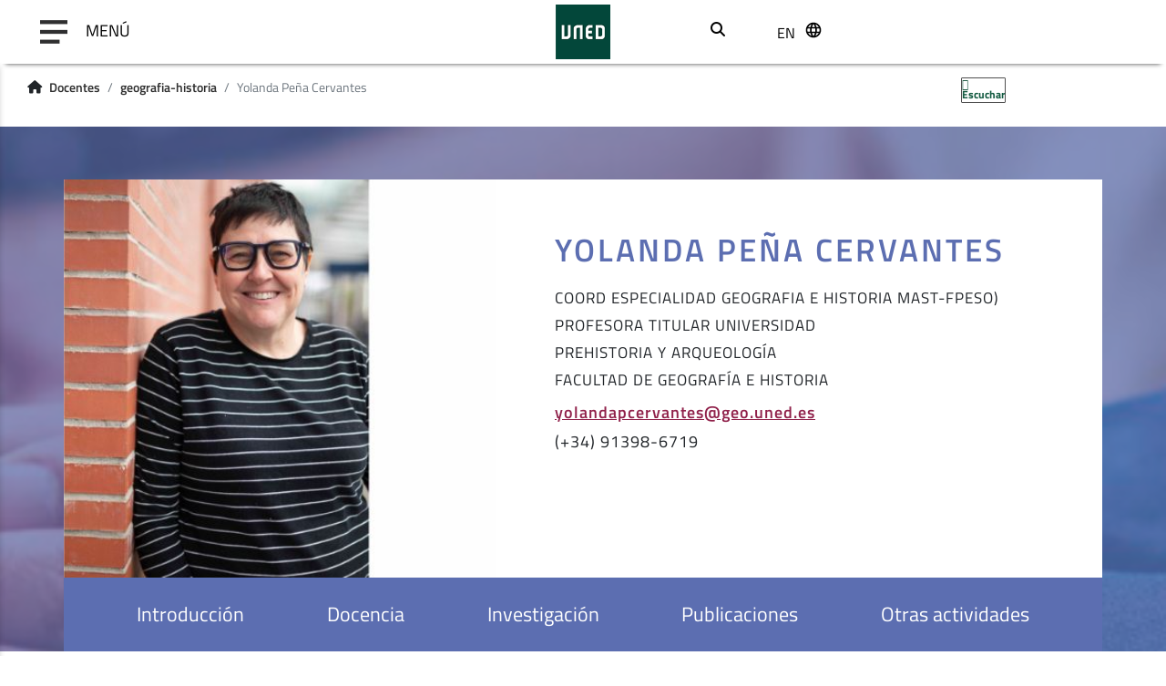

--- FILE ---
content_type: text/html;charset=UTF-8
request_url: https://www.uned.es/universidad/docentes/geografia-historia/yolanda-pena-cervantes.html
body_size: 14311
content:



<!DOCTYPE html>
<html xml:lang="es" lang="es">


    <head>


    
    
	
    
    
    <title>Yolanda Peña Cervantes  </title>

    <meta charset="utf-8">
    <meta http-equiv="X-UA-Compatible" content="IE=edge">
    <meta name="viewport" content="width=device-width, initial-scale=1">
    <meta name="description" content="UNED, docente, Yolanda Peña Cervantes , docencia,investigación,publicaciones,proyectos">
    <meta name="keywords" content="UNED, docente, Yolanda Peña Cervantes  ">
    
		<meta itemprop="name" content="Yolanda Peña Cervantes  "/>
		<meta itemprop="description" content="UNED, docente, Yolanda Peña Cervantes , docencia,investigación,publicaciones,proyectos"/>
		
		<meta name="twitter:site" content="@UNED"/>
		<meta name="twitter:title" content="Yolanda Peña Cervantes  "/>
		<meta name="twitter:description" content="UNED, docente, Yolanda Peña Cervantes , docencia,investigación,publicaciones,proyectos"/>
		<meta name="twitter:creator" content="Universidad Nacional de Educacion a Distancia"/>
		<meta name="twitter:image" content="/universidad/.resources/site-uned/webresources/img/logo_uned.gif"/>
		
		<meta property="og:title" content="Yolanda Peña Cervantes  "/>
		<meta property="og:type" content="website"/>
		<meta property="og:url" content="https://www.uned.es/universidad/docentes/geografia-historia/yolanda-pena-cervantes.html"/>
		<meta property="og:image" content="/universidad/.resources/site-uned/webresources/img/logo_uned.gif"/>
		<meta property="og:description" content="UNED, docente, Yolanda Peña Cervantes , docencia,investigación,publicaciones,proyectos"/>
		<meta property="og:site_name" content="Universidad Nacional de Educacion a Distancia"/>
		

    <script src="//cdn1.readspeaker.com/script/10872/webReader/webReader.js?pids=wr&dload=DocReader.AutoAdd" type="text/javascript" id="rs_req_Init"></script>
    <script>
        window.rsConf = {general: {usePost: true}};
        window.rsDocReaderConf = {lang: 'es_es', img_alt: 'Abrir este documento utilizando el ReadSpeaker docReader'};
    </script>

    <link rel="icon" href="/universidad/.resources/site-uned/webresources/img/favicon.png" sizes="32x32" type="image/png"/>
    
        <link rel="stylesheet" href="/universidad/docentes/.resources/site-docentes/webresources/css/bootstrap.min~2025-12-17-07-22-04-493~cache.css" media="all"/>
        <link rel="stylesheet" href="/universidad/docentes/.resources/site-docentes/webresources/css/contenidos~2025-12-17-07-22-04-543~cache.css" media="all"/>
        <link rel="stylesheet" href="/universidad/docentes/.resources/site-docentes/webresources/css/components~2025-12-17-07-22-04-905~cache.css" media="all"/>
        <link rel="stylesheet" href="/universidad/docentes/.resources/site-docentes/webresources/css/pages~2025-12-17-07-22-04-544~cache.css" media="all"/>
        <link rel="stylesheet" href="/universidad/docentes/.resources/site-docentes/webresources/css/unedmagnolia~2025-12-17-07-22-04-911~cache.css" media="all"/>
        <link rel="stylesheet" href="/universidad/docentes/.resources/site-uned/webresources/fontawesome/css/all.min~2025-12-17-07-22-06-057~cache.css" media="all"/>
        <link rel="stylesheet" href="/universidad/docentes/.resources/site-docentes/webresources/css/style2020~2025-12-17-07-22-04-564~cache.css" media="all"/>
        <link rel="stylesheet" href="/universidad/docentes/.resources/site-docentes/webresources/css/components2020~2025-12-17-07-22-04-544~cache.css" media="all"/>
        <link rel="stylesheet" href="/universidad/docentes/.resources/site-docentes/webresources/css/template~2025-12-17-07-22-04-544~cache.css" media="all"/>
        <link rel="stylesheet" href="/universidad/docentes/.resources/common-module/webresources/css/ckeditorCustomStyles~2025-12-17-07-22-03-440~cache.css" media="all"/>
    
        <script src="/universidad/docentes/.resources/site-docentes/webresources/js/jquery.min~2025-12-17-07-22-04-956~cache.js"></script>
        <script src="/universidad/docentes/.resources/site-docentes/webresources/js/bootstrap.min~2025-12-17-07-22-05-039~cache.js"></script>
        <script src="/universidad/docentes/.resources/site-docentes/webresources/js/renderBreadcrumbs~2025-12-17-07-22-05-039~cache.js"></script>
        <script src="/universidad/docentes/.resources/site-docentes/webresources/js/app~2025-12-17-07-22-05-078~cache.js"></script>
        <script src="/universidad/docentes/.resources/site-docentes/webresources/js/plegable~2025-12-17-07-22-05-039~cache.js"></script>
        <script src="/universidad/docentes/.resources/site-docentes/webresources/js/respimage.min~2025-12-17-07-22-05-041~cache.js"></script>
        <script src="/universidad/docentes/.resources/site-docentes/webresources/js/lazysizes.min~2025-12-17-07-22-05-039~cache.js"></script>



	
				<link rel="canonical" href="https://www.uned.es/universidad/docentes/geografia-historia/yolanda-pena-cervantes.html" />
	 
					
    				<link rel="alternate" hreflang="en" href="https://www.uned.es/universidad/docentes/en/geografia-historia/yolanda-pena-cervantes.html"/>
    				<link rel="alternate" hreflang="es" href="https://www.uned.es/universidad/docentes/geografia-historia/yolanda-pena-cervantes.html"/>
	
	
	<link rel="alternate" hreflang="x-default" href="https://www.uned.es/universidad/docentes/geografia-historia/yolanda-pena-cervantes.html"/>
	
	<script type="application/ld+json">
    {
      "@context":"https://schema.org",
      "@type":"Organization",
      "url":"https://www.uned.es",
      "sameAs":["https://www.facebook.com/UNED.ES","https://x.com/#!/uned","https://www.youtube.com/user/uned","https://www.linkedin.com/company/uned","https://www.instagram.com/uneduniv/","https://open.spotify.com/user/78tc4zjott52anemdliooqwc2","https://www.ivoox.com/escuchar-uned_nq_842_1.html"],
      "contactPoint":{ "@type":"ContactPoint","telephone":"+34 91 398 6000","contactType":"Customer Service","areaServed":"ES","email":"infouned@adm.uned.es"},
      "logo":"https://www.uned.es/universidad/dam/jcr:f1d31a72-ac37-4067-afce-ba126d6568c4",
      "image":"https://www.uned.es/universidad/dam/jcr:f1d31a72-ac37-4067-afce-ba126d6568c4",
      "name":"Universidad Nacional de Educación a Distancia (UNED)",
      "description":"Universidad Nacional de Educación a Distancia (UNED). Universidad pública española. Grados, posgrados, másteres, investigación, formación permanente, idiomas, microtítulos y grados combinados. Estudios universitarios online con tutorias presenciales en centros asociados por todo el mundo",
      "email":"infouned@adm.uned.es",
      "telephone":"+34 91 398 6000",
      "address":{"@type":"PostalAddress","streetAddress":"Calle Bravo Murillo 38","addressLocality":"Madrid","addressCountry":"ES","postalCode":"28015"}
    }
    </script>
	

      
    <script>
        $(function() {
            // Capturamos el idioma del navegador
            var languageNav = navigator.language.substring(0,2);
            if(!localStorage.getItem('languageNav')) {
                localStorage.setItem('languageNav', languageNav);
            }
            
                var languageTo = localStorage.getItem('languageNav');
                

                var currentLocale = 'es';
                var urlTo= $("a[lang="+languageTo+"]").attr("href");
                if(languageTo != currentLocale && urlTo){
                    window.location.href = $("a[lang="+languageTo+"]").attr("href");
                }
        });
    </script>
        <!-- Google Tag Manager -->
<script>(function(w,d,s,l,i){w[l]=w[l]||[];w[l].push({'gtm.start':
new Date().getTime(),event:'gtm.js'});var f=d.getElementsByTagName(s)[0],
j=d.createElement(s),dl=l!='dataLayer'?'&l='+l:'';j.async=true;j.src=
'https://www.googletagmanager.com/gtm.js?id='+i+dl;f.parentNode.insertBefore(j,f);
})(window,document,'script','dataLayer','GTM-MN4V7KH');</script>
<!-- End Google Tag Manager -->
    </head>

    <body>
    
        <!-- Google Tag Manager (noscript) -->
<noscript><iframe src="https://www.googletagmanager.com/ns.html?id=GTM-MN4V7KH"
title="Código de Google Tag Manager" height="0" width="0" style="display:none;visibility:hidden"></iframe></noscript>
<!-- End Google Tag Manager (noscript) -->



<header class="header-wrapper sticky-top">
    <div class="container-fluid d-flex align-items-center justify-content-center justify-content-lg-start">

    

	<nav class="navbar col-5">
	    <button class="navbar-toggler button-menu" type="button" data-toggle="collapse" data-target="#navbarToggleExternalContent" aria-controls="navbarToggleExternalContent" aria-expanded="false" aria-label="menu">
	      <span class="navbar-toggler-icon mr-3"></span>
	      <span class="navbar-toggler-text">MENÚ</span>
	    </button>
	    <div class="menu">
	      <ul>


    

    


    




      <li><a href="https://www.uned.es/universidad/inicio/institucional.html" title="La UNED">La UNED</a></li>
        
    

    


    




      <li><a href="https://www.uned.es/universidad/inicio/estudios.html" title="Estudios">Estudios</a></li>
        
    

    


    




      <li><a href="https://www.uned.es/universidad/inicio/internacional.html" title="Internacional">Internacional</a></li>
        
    

    


    




      <li><a href="https://www.uned.es/universidad/inicio/investigacion.html" title="Investigación">Investigación</a></li>
        
    

    


    




      <li><a href="https://www.uned.es/universidad/inicio/comunicacion.html" title="Comunicación">Comunicación</a></li>
        
    
	      </ul>
	    </div>
	    <div class="background-layer"></div>
	</nav>

      <div class="logo-img col-2 d-flex justify-content-center">







    <a href="" title="Logotipo UNED 50 aniversario">
        <img src="/universidad/.imaging/mte/site-docentes-theme/60x60/dam/recursos-corporativos/logotipos/genericos/Logo-UNED-30x30_Color.png/jcr:content/Logo-UNED-bajares.png" alt="Logotipo UNED 50 aniversario">
    </a>
      </div>
<div class="search col-1">
    <button class="btn-search" type="button" target-to-open="#search-bar" target-to-close="#top-menu li.social, #top-menu li.lang, #lang-dropdown" aria-label="Abrir buscador" style="margin-bottom:5px;"><i class="fas fa-search" aria-hidden="true"><span>Buscar</span></i></button>
</div>
<form role="search" action="https://www.google.es/search" method="get" name="googleForm" class="buscador_cab d-none" onsubmit="javascript:document.getElementById('q').value=document.getElementById('q').value + ' site:uned.es';">
    <div class="input-group">
        <button class="btn" type="submit" title="Buscar" aria-label="Buscador UNED">
            <i class="fas fa-search" aria-hidden="true" aria-label="Buscador UNED"></i>
        </button>
        <input title="Buscar" type="search" name="q" class="form-control cajabuscador" placeholder="" id="q" title="Buscador UNED">
        <input type="hidden" id="hl" name="hl" value="es">
        <input type="hidden" id="domains" name="domains" value="uned.es">
        <input type="hidden" id="num" name="num" value="10">
        <input type="hidden" id="ft" name="ft" value="i">
    </div>
</form>
      <div class="lang dropdown col-2 col-sm-1 col-md-1">
    
        <button type="button" class="dropdown__button" aria-label="seleccionar idioma">
            <span class="text">es</span>
            <span class="language-icon"></span>
        </button>
        <ul class="lang__list dropdown__item">
            <li class="lang__item"><span>es</span></li>

            
            <script>
                // Función para cambiar el idioma en el localStorage
                function changeLanguage(locale) {
                    localStorage.setItem('languageNav', locale);
                }
            </script>
	
			
                    <li class="lang__item"><a class="lang__link" hreflang="en" lang="en" onclick="changeLanguage('en')">en</a></li>
        </ul>
        
        <script>
                    
                // Idioma de la página actual 
                var currentLocale = 'es';
                
                // Idioma por defecto del site
                var fallbackLocale = 'es';
                
                $(".lang__link").each(function(index){                  
                    
                    // Si el idioma de la pagina actual no coincide con el idioma por defecto
                    if(currentLocale!=fallbackLocale){
                        
                        if(window.location.href.endsWith('/' + currentLocale)){
                            $(this).attr("href", window.location.href.replace('/'+currentLocale,$(this).attr("lang")==fallbackLocale?'/':'/'+$(this).attr("lang")+'/'));
                        
                        } else {
                            $(this).attr("href", window.location.href.replace('/'+currentLocale+'/',$(this).attr("lang")==fallbackLocale?'/':'/'+$(this).attr("lang")+'/'));
                        }
                    
                    } else {
                        
                        var urlPage = window.location.href.replace(window.location.protocol + "//" + window.location.host + '/universidad',"");
                        if(urlPage.endsWith('/' + fallbackLocale + '/') || urlPage.endsWith('/' + fallbackLocale)){
                            urlPage = urlPage.replace('/'+fallbackLocale+'/','').replace('/'+fallbackLocale,'');
                        
                        } else {
                            urlPage = urlPage.replace('/'+fallbackLocale+'/','/');
                        }
                                                
                        var urlSplit = urlPage.split('/');
                        var siteName = urlSplit[1];
                        
                        if(urlSplit.length <= 2) {
                            siteName = urlSplit[1].replace('.html', '');
                            urlPage = urlPage.replace('.html', '').replace(siteName, siteName + '/' + $(this).attr("lang") + '/');
                        
                        } else {
                            if(!urlPage.includes(siteName+"/"+$(this).attr('lang')) || (urlPage.includes(siteName+"/"+$(this).attr('lang')) && !urlPage.endsWith("/"+$(this).attr('lang')))){
                                urlPage = urlPage.replace(siteName, siteName + '/' + $(this).attr("lang"));
                            
                            }else{
                                urlPage=siteName + '/' + localStorage.getItem('languageNav');
                            }
                        }
                        
                        $(this).attr("href", window.location.protocol + "//" + window.location.host + '/universidad' + urlPage);
                    }                   
                });         
            
        </script>        
      </div>


    </div>

</header>
<!--<script src="https://ajax.googleapis.com/ajax/libs/jquery/3.5.1/jquery.min.js"></script>-->
  <script rel="preload" src="/universidad/.resources/site-uned/webresources/js/menu.js"></script>


<main class="rs-start-reading">

  <div class="row w-100 align-items-center">
      <div class="col-md-9 col-8 rs_skip">
<div class="container">
  <nav aria-label="breadcrumb">
    <ol class="breadcrumb">
    <li>
      <i class="fas fa-home mr-2"></i>
    </li>

                <li class="breadcrumb-item"><a href="https://www.uned.es/universidad/docentes.html">Docentes</a></li>



                <li class="breadcrumb-item"><a href="https://www.uned.es/universidad/docentes/geografia-historia.html">geografia-historia</a></li>


      <li class="breadcrumb-item active"><span title="Yolanda Peña Cervantes  ">Yolanda Peña Cervantes  </span></li>
      
	
    </ol>
  </nav>
</div>

<script>
	
	var jsonObject = {"@context":"https://schema.org","@type":"BreadcrumbList","itemListElement":[
		{ "@type": "ListItem", "position": 1, "name": "Docentes", "item": "https://www.uned.es/universidad/docentes.html" },
		{ "@type": "ListItem", "position": 2, "name": "geografia-historia", "item": "https://www.uned.es/universidad/docentes/geografia-historia.html" },
		{ "@type": "ListItem", "position": 3, "name": "Yolanda Peña Cervantes  ", "item": "https://www.uned.es/universidad/docentes/geografia-historia/yolanda-pena-cervantes.html" },
	]};
		
	snippet = JSON.stringify(jsonObject);
	var scriptObject = document.createElement("script");
	scriptObject.type = "application/ld+json";
	scriptObject.innerHTML = snippet;					
	$("head").append(scriptObject);
	
</script>
      </div>
      <div class="col-md-3 col-4">
   <div id="readspeaker_button12" class="rs_skip rsbtn rs_preserve">

       <a rel="nofollow" class="rsbtn_play" title="Escucha esta página utilizando ReadSpeaker webReader" href="https://app-eu.readspeaker.com/cgi-bin/rsent?customerid=10872&lang=es_es&readclass=rs-start-reading&url=">
           <span class="rsbtn_left rsimg rspart">
               <span class="rsbtn_text">
                   <span>Escuchar</span>
               </span>
           </span>
           <span class="rsbtn_right rsimg rsplay rspart"></span>
       </a>

    </div>
    
<style>
/* Fixes the breaking player */
#readspeaker_button12.rsexpanded {
  min-width: 375px;
}

/* Fixes the large toggle button */
#readspeaker_button12.rsbtn.mega_toggle .rsbtn_tooltoggle {
  height: 28px;
}

/* this CSS rule to make the listen button keep the correct width: */
#readspeaker_button12 {
  min-width: 165px;
}

/* Fixes the dropdown overflow */
#readspeaker_button12 .rsbtn_toolpanel.vertical {
  right: 138px;
}
</style>
      </div>
  </div>


    

  <div class="container-fluid">
    <div class="row">    
      <!-- TITULO EQUIPO DOCENTE CON IMAGEN -->
      <div class="title-infoImg col-12 mb-4 p-0" id="titulo">

	

	

	

  <img src="/universidad/.resources/site-docentes/webresources/img/33679978.jpeg" alt="fondo titulo" />
  <div class="title-info--group">
    <div class="title-info--groupSub row">
        <div class="col-12 col-sm-5 col-lg-5 p-0">
          <div class="title-info--img">
              <img src="/universidad/.imaging/mte/site-docentes-theme/483x400/dam/docente/geografia/yolanda-pena-cervantes.jpg0/jcr:content/yolanda-pena-cervantes.jpg" alt="YOLANDA PEÑA CERVANTES" title="YOLANDA PEÑA CERVANTES"/>
          </div>
        </div>
      <div class="title-info--links">
        <nav class="navbar navbar-expand-lg navbar-dark bg-dark">
          <button class="navbar-toggler" type="button" data-toggle="collapse" data-target="#navbarSupportedContent" aria-controls="navbarSupportedContent" aria-expanded="false" aria-label="Toggle navigation">
            <span class="navbar-toggler-icon"></span>
          </button>
          <div id="navbarSupportedContent" class="collapse navbar-collapse">
            <ul>
              <li>                
                <a href="#introduccion" aria-label="Enlace de ancla a introducción" title="Enlace de ancla a introducción" rel="tag">Introducción</a>
              </li>
              <li>
                <a href="#docencia" aria-label="Enlace de ancla a docencia" title="Enlace de ancla a docencia" rel="tag">Docencia</a>
              </li>
              <li>
                <a href="#investigacion" aria-label="Enlace de ancla a investigación" title="Enlace de ancla a investigación" rel="tag">Investigación</a>
              </li>
              <li>
                <a href="#publicaciones" aria-label="Enlace de ancla a publicaciones" title="Enlace de ancla a publicaciones" rel="tag">Publicaciones</a>
              </li>
              <li>
                <a href="#otras" aria-label="Enlace de ancla a otras actividades" title="Enlace de ancla a otras actividades" rel="tag">Otras actividades</a>
              </li>
            </ul>
          </div>
        </nav>
      </div>
        <div class="col-12 col-sm-7 col-lg-7 p-0">
        <div class="title-info--text">
            <h2 class="com-title docente-name">YOLANDA PEÑA CERVANTES</h2>
              <p class="title-info--item docente-info--item">COORD ESPECIALIDAD GEOGRAFIA E HISTORIA MAST-FPESO)</p>
            <p class="title-info--item docente-info--item">PROFESORA TITULAR UNIVERSIDAD</p>
            <p class="title-info--item docente-info--item">PREHISTORIA Y ARQUEOLOGÍA</p>
            <p class="title-info--item docente-info--item">FACULTAD DE GEOGRAFÍA E HISTORIA</p>
          <div class="title-info--contacto docente-info--contacto">
              <p class="title-info--item">
                <a href="mailto:yolandapcervantes@geo.uned.es" tabindex="0" aria-label="Enviar email al docente" title="Enviar email al docente" rel="external">yolandapcervantes@geo.uned.es</a>
              </p>
              <p class="title-info--item">(+34) 91398-6719</p>

          </div>
        </div>
      </div>
    </div>
  </div>

    <div class="list-elem-sub">
      <div class="list-elem--col">
        <ul>
        </ul>
      </div>
    </div>
      </div>
    </div>
  </div>

  <div class="container">
    <div class="row">
      <!-- TEXTO CON TITULOS -->
      <div class="int-text col-12" id="introduccion">

	
	
	
	  <div class="text-item text-justify">
	    <h3 class="text-title">Formación Académica</h3>
	    <p>Licenciada en Historia en 1998 por la Universidad Aut&oacute;noma de Madrid y Doctora en Arqueolog&iacute;a en 2008, por esta misma universidad, con Menci&oacute;n de Doctorado Europeo y Premio Extraordinario de Doctorado.</p>

	  </div>

	
	
	
	  <div class="text-item text-justify">
	    <h3 class="text-title">Puestos académicos desempeñados</h3>
	    <p>Becaria de Investigaci&oacute;n (FPU) de la UAM entre los a&ntilde;os 2001 y 2005.<br />
Investigadora adscrita del ICAC (Instituto Catal&aacute;n de Arqueolog&iacute;a Cl&aacute;sica). Desde mayo de 2015 hasta diciembre de 2016.<br />
Profesora en la Universidad Isabel I, desde septiembre de 2016 a diciembre de 2016.<br />
Investigadora post-doctoral del Plan de Fomento de la UNED en el Departamento de Prehistoria y Arqueolog&iacute;a,entre enero de 2017 y mayo de 2021.<br />
Profesora Ayudante Doctora en el Departamento de Prehistoria y Arqueolog&iacute;a de la UNED, desde junio de 2021 a febrero de 2024.</p>

<p>Profesora Permente Laboral en el Departamento de Prehistoria y Arqueolog&iacute;a de la UNED, desde febrero de 2024.</p>

	  </div>	

	
	
	
	  <div class="text-item text-justify">
	    <h3 class="text-title">Actividad Investigadora</h3>
	    <p>Desde el a&ntilde;o 2018 dirige el proyecto Arqueolog&iacute;a de los grandes dominios imperiales. Intervenciones arqueol&oacute;gicas en el yacimiento de Hemchir Hnich (El Krib, T&uacute;nez) Lugar de hallazgo de la Lex Hadriana de rudibus agris&quot;, proyecto subvencionado por el Ministerio de Cultura y Deporte (2018) y por la Fundaci&oacute;n Palarq (2019, 2020 y 2021).<br />
Investigadora Principal del Proyecto Arqueolog&iacute;a de la producci&oacute;n cer&aacute;mica en Toletum, que se desarroll&oacute; desde 2017 hasta 2021, subvencionado por la Junta de CCLM.<br />
De igual modo ha participado como investigadora en un buen n&uacute;mero de proyectos nacionales y auton&oacute;micos, as&iacute; como en diversos proyectos de innovaci&oacute;n docente.</p>

	  </div>	

	
	
	
	  <div class="text-item text-justify">
	    <h3 class="text-title">Experiencia profesional</h3>
	    <p>Desde 2006 a 2016 ha trabajado como profesional libre en Arqueolog&iacute;a, desempe&ntilde;ando esta labor tanto para organismos p&uacute;blicos como para empresas privadas y&nbsp; participando en un buen n&uacute;mero de excavaciones y proyectos de investigaci&oacute;n. De esta forma ha desarrollado su labor profesional, entre otros, para la UNED, Fundaci&oacute;n UNED, Junta de Comunidades de Castilla-La Mancha, Ayuntamiento de Barcelona, Coll&egrave;ge de France, Universit&eacute; Bordeaux Montaigne y Universidad Aut&oacute;noma de Madrid.</p>

	  </div>	

	
	
	
	  <div class="text-item text-justify">
	    <h3 class="text-title">Experiencia en gestión educativa</h3>
	    <p>Miembro del Grupo de Innovaci&oacute;n Docente: Grupo de Innovaci&oacute;n para la Docencia en Historia (GINDISH). Coordinado por D. Jos&eacute; Mar&iacute;a I&ntilde;urritegui Rodr&iacute;guez (GID2020-2). Facultad de Geograf&iacute;a e Historia, UNED.<br />
Ha formado parte de diversos Proyectos de Innovaci&oacute;n Docente, entre ellos;<br />
Coordinadora del Proyecto de Innovaci&oacute;n Docente: Estrategias de Comunicaci&oacute;n e Innovaci&oacute;n Educativa (GID2020-02), presentado dentro de la convocatoria de Proyectos de Innovaci&oacute;n Docente (PID) para Grupos de Innovaci&oacute;n Docente (GID) de la UNED, Convocatoria de 2021/2022&nbsp; (BICI, 1/6/2021).<br />
&bull; Miembro del Proyecto de Innovaci&oacute;n Docente: El Pasado desde una nueva dimensi&oacute;n&hellip; Did&aacute;ctica y aprendizaje de la Prehistoria mediante r&eacute;plicas en 3D de materiales arqueol&oacute;gicos (GID2020-02), presentado dentro de la convocatoria de Proyectos de Innovaci&oacute;n Docente (PID) para Grupos de Innovaci&oacute;n Docente (GID) de la UNED, Convocatoria de 2021/2022 (BICI, 1/6/2021).<br />
&bull; Coordinadora del Proyecto de Innovaci&oacute;n Docente: Apertura a secundaria. Comunicaci&oacute;n y transferencia (GID2020-02), aprobado dentro de la convocatoria de Proyectos de Innovaci&oacute;n Docente (PID) para Grupos de Innovaci&oacute;n Docente (GID) de la UNED, Convocatoria de 2020/2021 (BICI, 1/7/2020).<br />
&bull; Miembro del Proyecto de Innovaci&oacute;n Docente: Innovaci&oacute;n docente en el M&aacute;ster de profesorado especialidad de Geograf&iacute;a e Historia, coordinado por Julio Arroyo Vozmediano, dentro de la convocatoria de Proyectos de Innovaci&oacute;n Docente (PID) para Grupos de Innovaci&oacute;n Docente (GID) de la UNED, Convocatoria de 2020/2021 (BICI, 1/7/2020).</p>

	  </div>	
      </div>
    </div>
  </div>

  <div class="container-fluid">
    <div class="row">
      <!-- LISTADO DOCENCIA -->
      <div class="col-12 col-md-12 list-asig mb-4 mt-4" id="docencia">


						
			
		



<div class="row list-asig-sub--row">
  <div class="list-asig--row col-10 col-lg-6">
    <h3 class="com-title" id="docencia">Docencia</h3>

	
	



  		<div id="docentesApp">
	
    
      	<h4 class="list-asig--title">Asignaturas de Grado:</h4>
          <ul>
            <li>67014282 - <a href="https://www.uned.es/universidad/inicio/estudios/grados/cursos/2026/titulacion/asignatura?codAsignatura=67014282" title="Asignatura TRABAJO FIN DE GRADO (Gª E Hª)">TRABAJO FIN DE GRADO (Gª E Hª)</a></li>
          </ul>
          <ul>
            <li>67013064 - <a href="https://www.uned.es/universidad/inicio/estudios/grados/cursos/2026/titulacion/asignatura?codAsignatura=67013064" title="Asignatura HISTORIA DE LA CULTURA MATERIAL DESDE LA ANTIGÜEDAD TARDÍA A LA ÉPOCA INDUSTRIAL (OB) ">HISTORIA DE LA CULTURA MATERIAL DESDE LA ANTIGÜEDAD TARDÍA A LA ÉPOCA INDUSTRIAL (OB) </a></li>
          </ul>
          <ul>
            <li>67013153 - <a href="https://www.uned.es/universidad/inicio/estudios/grados/cursos/2026/titulacion/asignatura?codAsignatura=67013153" title="Asignatura HISTORIA DE LA CULTURA MATERIAL DESDE LA ANTIGÜEDAD TARDÍA A LA ÉPOCA INDUSTRIAL (OPT) PLAN 2019">HISTORIA DE LA CULTURA MATERIAL DESDE LA ANTIGÜEDAD TARDÍA A LA ÉPOCA INDUSTRIAL (OPT) PLAN 2019</a></li>
          </ul>
    
      	<h4 class="list-asig--title">Asignaturas de Máster:</h4>
        <ul>
            <li>27900016 - <a href="https://www.uned.es/universidad/inicio/estudios/masteres/cursos/2026/titulacion/asignatura?codAsignatura=27900016" title="Asignatura TRABAJO DE FIN DE MÁSTER EN INVESTIGACIÓN EN HISTORIA, GEOGRAFÍA Y PATRIMONIO">TRABAJO DE FIN DE MÁSTER EN INVESTIGACIÓN EN HISTORIA, GEOGRAFÍA Y PATRIMONIO</a></li>
          </ul>
        <ul>
            <li>27040045 - <a href="https://www.uned.es/universidad/inicio/estudios/masteres/cursos/2026/titulacion/asignatura?codAsignatura=27040045" title="Asignatura PUBLICACIÓN, COMUNICACIÓN CIENTÍFICA Y DIVULGACIÓN EN HD">PUBLICACIÓN, COMUNICACIÓN CIENTÍFICA Y DIVULGACIÓN EN HD</a></li>
          </ul>
        <ul>
            <li>27040157 - <a href="https://www.uned.es/universidad/inicio/estudios/masteres/cursos/2026/titulacion/asignatura?codAsignatura=27040157" title="Asignatura RECONSTRUCCIÓN, VISUALIZACIÓN E IMPRESIÓN EN 3D">RECONSTRUCCIÓN, VISUALIZACIÓN E IMPRESIÓN EN 3D</a></li>
          </ul>
        <ul>
            <li>23304729 - <a href="https://www.uned.es/universidad/inicio/estudios/masteres/cursos/2026/titulacion/asignatura?codAsignatura=23304729" title="Asignatura COMPLEMENTOS PARA LA FORMACIÓN DISCIPLINAR EN HISTORIA E HISTORIA DEL ARTE">COMPLEMENTOS PARA LA FORMACIÓN DISCIPLINAR EN HISTORIA E HISTORIA DEL ARTE</a></li>
          </ul>
        <ul>
            <li>27040223 - <a href="https://www.uned.es/universidad/inicio/estudios/masteres/cursos/2026/titulacion/asignatura?codAsignatura=27040223" title="Asignatura TRABAJO FIN DE MÁSTER EN HUMANIDADES DIGITALES: MÉTODOS Y BUENAS PRÁCTICAS">TRABAJO FIN DE MÁSTER EN HUMANIDADES DIGITALES: MÉTODOS Y BUENAS PRÁCTICAS</a></li>
          </ul>
        <ul>
            <li>23304771 - <a href="https://www.uned.es/universidad/inicio/estudios/masteres/cursos/2026/titulacion/asignatura?codAsignatura=23304771" title="Asignatura TRABAJO FIN DE MÁSTER EN FORMACIÓN DEL PROFESORADO.ESPECIALIDAD DE ESPECIALIDAD GEOGRAFÍA E HISTORIA">TRABAJO FIN DE MÁSTER EN FORMACIÓN DEL PROFESORADO.ESPECIALIDAD DE ESPECIALIDAD GEOGRAFÍA E HISTORIA</a></li>
          </ul>
    
    
      	<h4 class="list-asig--title">Programas de Doctorado:</h4>
          <ul>
            <li>9607 - <a href="https://www.uned.es/universidad/facultades/escueladoctorado/programas-de-doctorado/doctorado-en-historia-e-historia-del-arte-y-territorio" title="Programa PROGRAMA DE DOCTORADO EN HISTORIA E HISTORIA DEL ARTE Y TERRITORIO">PROGRAMA DE DOCTORADO EN HISTORIA E HISTORIA DEL ARTE Y TERRITORIO</a></li>
          </ul>
    
  </div>
  </div>
  <div class="list-asig--img col-12 col-lg-6">

    

	

    <div class="img-left  imageComponent component-img-size">
			<img src="/universidad/.imaging/default/dam/recursos-corporativos/personas-genericas/002-Docencia.jpg/jcr:content.jpg" alt="Docencia" title="Docencia">
    </div>
  </div>
  


      <div class="info-item">        
        <h3 class="com-title" id="tramosDocencia">N.º de tramos reconocidos de evaluación docente</h3>
        <span>1</span>
        <div class="info-item--bg"></div>
      </div>
</div>
      </div>
    </div>
  </div>

  <div class="container">
    <div class="row">
      <!-- LISTADO DOS ELEMENTOS -->
      <div class="col-12 list-elem mb-4 mt-4">



		



<h3 class="com-title" id="investigacion">Investigación</h3>
<div class="list-elem-sub">
	<div class="col-md-6 col-sm-12">
		
			
			
			    <div class="list-elem--col">
				    <ul>
				    	<li class="list-elem--item">
				    		<span>
				    			<a style="color:black;font-family:'Titillium Bold';" href="https://portalcientifico.uned.es/investigadores/185063/detalle" class="d-flex align-items-center" target="_blank">						        
						        	Página personal del portal científico
						    	</a>
						    </span>				    				
				    	</li>
				    </ul>			    
				</div>
		

    



      <div class="list-elem--col">
          <h4 class="list-elem--title">GRUPOS DE INVESTIGACIÓN</h4>
        <ul>




	



		<li class="list-elem--item">
				<span>Paisajes, arquitecturas y cultura material en la Iberia antigua</span>
				<span>Este grupo, coordinado por la Dra. Mar Zarzalejos Prieto (CU) aglutina a una serie de investigadores/as interesados/as en promover y divulgar los resultados de la investigaci&oacute;n en diferentes &aacute;mbitos de la disciplina arqueol&oacute;gica y alberga un conjunto de l&iacute;neas de investigaci&oacute;n diversas centradas en el an&aacute;lisis de diferentes tem&aacute;ticas relacionadas con el poblamiento de la Pen&iacute;nsula Ib&eacute;rica, desde la Prehistoria hasta el tr&aacute;nsito a la Edad Media.

<a href="https://www.prehistoriayarqueologiauned.es/iberiarq">+ info</a>
</span>			
	  	</li>

	



		<li class="list-elem--item">
				<span>CULTURA, PAISAJE Y PATRIMONIO DE LA VID Y EL VINO</span>
				<span>Cultura, Paisaje y Patrimonio de la Vid y el Vino es un grupo de trabajo e investigaci&oacute;n en torno l&eacute;xico y la cultura de la vid y el vino dirigido por Ana Mar&iacute;a Rivera Medina profesora de la UNED

<a href="https://blogs.uned.es/vitisuned/">+info</a>
</span>			
	  	</li>
        </ul>
      </div>

	</div>
	
	<div class="col-md-6 col-sm-12">

    



      <div class="list-elem--col">
          <h4 class="list-elem--title">PROYECTOS DE INVESTIGACIÓN</h4>
        <ul>




	



		<li class="list-elem--item">
				<span>Arqueología de los dominios imperiales. Intervenciones arqueológicas en el yacimiento de Hemchir Hnich (El Krib, Túnez) </span>
				<span>El proyecto &laquo;Arqueolog&iacute;a de los grandes dominios imperiales. Intervenciones arqueol&oacute;gicas en el yacimiento de Henchir Hnich (El Krib, T&uacute;nez), lugar de hallazgo de la lex Hadriana de rudibus agris, uno de los hallazgos m&aacute;s importantes ocurridos en el &aacute;mbito de la epigraf&iacute;a romana de las &uacute;ltimas d&eacute;cadas.

<a href="https://fundacionpalarq.com/arqueologia-de-los-dominios-imperiales-romanos/">+info</a>
</span>			
	  	</li>

	



		<li class="list-elem--item">
				<span>Arqueología de la producción cerámica en el Toletum romano y altomedieval: producción, intercambio y consumo </span>
				<span>Entre los a&ntilde;os 2017 y 2020 hemos desarrollado, en tres convocatorias, un proyecto de investigaci&oacute;n financiado por la Junta de Comunidades de Castilla-La Mancha y cofinanciado por la Facultad de Geograf&iacute;a e Historia y el Departamento de Prehistoria y Arqueolog&iacute;a de la UNED bajo el t&iacute;tulo &ldquo;Arqueolog&iacute;a de la Producci&oacute;n Cer&aacute;mica en el Toledo romano y altomedieval: producci&oacute;n, intercambio y consumo&rdquo;. El objeto de este proyecto ha sido estudiar los diversos contextos cer&aacute;micos hallados en la excavaci&oacute;n de la parcela R-3 de la Vega Baja de Toledo, desarrollada en el a&ntilde;o 2006, dentro del proyecto general de excavaci&oacute;n de la Vega Baja destinado, en origen, a propiciar la urbanizaci&oacute;n de este sector de la ciudad.

<a href="https://cultura.castillalamancha.es/culturaenredclm/la-importancia-de-la-produccion-ceramica-en-el-toledo-romano-y-altomedieval-materiales-encontrados">+info</a>
</span>			
	  	</li>
        </ul>
      </div>

	</div>
</div>



	<div class="info-item">
		<h3 class="com-title" id="tramosInvestigacion">N.º de tramos reconocidos de actividad investigadora</h3>
		<span>1</span>
		<div class="info-item--bg"></div>
	</div>
      </div>
        
      <!-- TRANSFERENCIA -->
      <div class="col-12 position-relative transferencia">
        <div class="info-item">



		




        </div>
      </div>
      <!-- LISTADO DOS COLUMNAS -->
      <div class="col-12 list-2 mb-4 mt-4">

    


    	<h3 class="com-title" id="publicaciones">Publicaciones</h3>
  	<ul>

	
	
	
  	<li class="list-2--item">
    	<span>PUBLICACIONES EN REVISTAS</span>
    	<span>Ch&eacute;rif, A.; Pe&ntilde;a Cervantes, Y.; Gonz&aacute;lez-Bordas, H.; Zarco, E.; Tcheirner, F.; Bustamante, M.; Haddad, F.; Smari, R.; Hermann, F.J.; Ulrich, D. y M&aacute;rmol, J.J. (2021): &quot; Arch&eacute;ologie des grands domaines imp&eacute;riaux. Recherches arch&eacute;ologiques &agrave; Henchir Hnich (r&eacute;gion du Krib, Tunisie), site de d&eacute;couverte de la lex Hadriana de agris rudibus. Rapport sur la premi&egrave;re mission effectu&eacute;e en juin 2019&quot;, M&eacute;langes de l&#39;Ecole fran&ccedil;aise de Rome. Antiquit&eacute;, 133-2, 457-486.</p>

<p>Pe&ntilde;a Cervantes, Y. (2021): &quot;La presencia de calizas provenientes de las canteras de Espeja de San Marcelino y Espej&oacute;n (Soria) en la Catedral Primada&quot;, Toletum 64, 211-251.</p>

<p>Pe&ntilde;a Cervantes, Y. y Tello Mart&iacute;n, C. (2020): &quot;Establecimientos comerciales y productivos en la It&aacute;lica de Adriano&quot;. REF. REVISTA/LIBRO: Adventus Hadriani. Investigaciones sobre arquitectura adrianea. R. Hidalgo, G.E. Cinque, A. Pizzo y A.&nbsp; Viscogliosi (coords.), 333-348. L&rsquo;ERMA di BRETSCHNEIDER.</p>

<p>Pe&ntilde;a Cervantes, Y. (2020): &quot;La elaboraci&oacute;n de aceite de oliva en la B&eacute;tica romana: T&eacute;cnicas y procesos &quot;.&nbsp;&nbsp; Docendo discimus Homenaje a la profesora Carmen Fern&aacute;ndez Ochoa (L. Berrocal y A. Mederos: eds.), 235-245, Anejos CuPAUAM 4.</p>

<p>Pe&ntilde;a Cervantes, Y.; Garc&iacute;a-Entero, V. y Zarco, E. (2020): &quot;Crisoles para la elaboraci&oacute;n de vidrio de &eacute;poca visigoda localizados en la Vega Baja de Toledo. Nuevas consideraciones para el debate sobre las llamadas cer&aacute;micas vidriadas espesas o cer&aacute;micas vidriadas pre-emirales&quot;.&nbsp; Vidriados Medievales y Modernos En la Pen&iacute;nsula Ib&eacute;rica. Investigaciones recientes: J. Coll Conesa y E. Salinas (Eds.). Valencia. 19-31.</p>

<p>Pe&ntilde;a Cervantes, Y. (2019):&quot;Los lagares rupestres de la Pen&iacute;nsula Ib&eacute;rica: sistemas de estrujado y problem&aacute;tica cronol&oacute;gica&quot;. Revista ArkeoGazte Aldizkaria 9, 83-99.</p>

<p>Pe&ntilde;a Cervantes, Y. (2019): &quot;Trabajando los campos de Hispania: La vertiente productiva de las villas hispanorromanas&quot;. Las Villas romanas de Murcia (J.M. Noguera: Ed.), Murcia, 46-59.</p>

<p>Garc&iacute;a Arrabal, D. y Pe&ntilde;a Cervantes, Y. (2017): &quot;La Cantera Honda de Posadas (C&oacute;rdoba): una extracci&oacute;n de material lap&iacute;deo presumiblemente vinculada a la explotaci&oacute;n olivarera del curso medio del Guadalquivir en &eacute;poca romana&quot;, Romvla 16, 195-218.</p>
</span>
  	</li>

	
	
	
  	<li class="list-2--item">
    	<span>PUBLICACIONES EN CONGRESOS</span>
    	<span>Pe&ntilde;a Cervantes, Y.; Garc&iacute;a Entero, V. y Zarco Mart&iacute;nez, E. (2018): &quot;Materiales cer&aacute;micos de &eacute;poca visigoda en la zona central de la P.I. Presentaci&oacute;n de un contexto cer&aacute;mico de la Vega Baja de Toledo&quot;.Cer&aacute;micas Altomedievales&nbsp;&nbsp; y&nbsp;&nbsp; su&nbsp;&nbsp; entorno&nbsp;&nbsp; (siglos&nbsp;&nbsp; V-VIII&nbsp;&nbsp; d.C.),&nbsp;&nbsp; 471-488,&nbsp;&nbsp; Zamora.</p>

<p>Pe&ntilde;a Cervantes, Y. (2020): &quot;El uso, la saca y el transporte de las calizas de Espeja de San Marcelino-Espej&oacute;n (Soria) en &eacute;poca moderna. Una aproximaci&oacute;n arqueol&oacute;gica&quot;. PAISAJES E HISTORIAS EN TORNO A LA PIEDRA. La ocupaci&oacute;n y explotaci&oacute;n del territorio de la canter&iacute;a y las estrategias de distribuci&oacute;n, consumo y reutilizaci&oacute;n de los materiales lap&iacute;deos desde la Antig&uuml;edad. Monograf&iacute;as de prehistoria y Arqueolog&iacute;a UNED 1 /2020, 413-466.</p>

<p>Pe&ntilde;a Cervantes, Y. (2020): &quot; Wine production in the Iberian Peninsula in the Roman period: Archaelogy, Archaebotany and Biochemical Analysis&quot;. J.-P. Brun - G. Olcese - N. Garnier (eds.), A. Making Wine in Western-Mediterranean B. Production and the Trade of Amphorae: some new data from Italy, Propylaeum - Heidelberg University Library, 73-88.</p>
</span>
  	</li>

	
	
	
  	<li class="list-2--item">
    	<span>PUBLICACIONES EN LÍNEA</span>
    	<span><a href="https://uned.academia.edu/YolandaPe%C3%B1aCervantes">Ir a Academia</a></p>

<p><a href="https://scholar.google.es/citations?user=85vwrxwAAAAJ&amp;hl=es">Ir a Google Scholar</a></p>

<p><a href="https://https://dialnet.unirioja.es/servlet/autor?codigo=235595">Ir a Dialnet</a></p>

<p><a href="https://www.researchgate.net/profile/Yolanda-Pena-Cervantes">Ir a ResearchGate</a></p>

<p><a href="https://orcid.org/0000-0002-4239-9588">Ir a Orcid</a></p>
</span>
  	</li>

	
	
	
  	<li class="list-2--item">
    	<span>OTRAS PUBLICACIONES</span>
    	<span>Pe&ntilde;a Cervantes, Y.; Jankowiak, A. y Teichner, F. (2018):&nbsp; &quot;Keramisches Fundmaterial aus Mirobriga&quot;. REF. REVISTA/LIBRO: MIROBRIGA. Eine Stadt im fernen Westen des Imperium Romanum, 199-210. Ed. Kleine Schriften aus dem Vorgeschichtlichen Seminar Marburg Heft 62.</p>

<p>Pe&ntilde;a Cervantes, Y. (2016): &quot;Instalaciones productivas agropecuarias en los asentamientos rurales de la B&eacute;tica&quot;. REF. REVISTA/LIBRO: Las Villae romanas de la B&eacute;tica (R. Hidalgo: Ed.), 283-322.</p>
</span>
  	</li>
  	</ul>
      </div>
      <!-- LISTADO CON IMAGEN -->
      <div class="col-12 list-img mb-4 mt-4">

	
		
		
	  	<div class="row">
		    <div class="col-12 col-md-5 p-0">
		      <div class="list-img--img">

    

	

    <div class="img-left  imageComponent component-img-size">
			<img src="/universidad/.imaging/default/dam/recursos-corporativos/personas-genericas/Banner-Comunicación-UNED.jpg/jcr:content.jpg" alt="Otros" title="Otros">
    </div>
		      </div>
		    </div>
	    	<div class="list-img--bg"></div>
		    <div class="col-12 col-md-7 p-0">
		      <div class="list-img--text">
		          <h3 class="com-title" id="otras">Otras Actividades</h3>


	
	
	
        <span class="list-img--item">Formación permanente</span>        
	    <span><p>&nbsp;&ldquo;La integraci&oacute;n de la Historia de las Mujeres en la Educaci&oacute;n Secundaria Obligatoria&rdquo;. TIPO DE ACTIVIDAD: Cursos de Formaci&oacute;n Permanente, Programa de Postgrado en la Categor&iacute;a de Certificaci&oacute;n de Formaci&oacute;n de Profesorado. UNED, 2021-2022. &Aacute;MBITO: Innovaci&oacute;n Educativa. DESEMPE&Ntilde;O:&nbsp; Directora Adjunta. LUGAR DE CELEBRACI&Oacute;N: On line.&nbsp; FECHA: 2/12/2021-18/05/2022. 150 horas.</p>
</span>





		      </div>
		    </div>
	  	</div>
      </div>
    </div>
  </div>
</main>
            

<footer  class="contenedorpie">

    <div class="footer-wrapper--gray pt-4 pb-4">
        <div class="container-fluid">

    

	
	
	
	      <div class="row mx-0" style="margin-left:0px">
	                <div class="col-lg-3 col-md-6 col-sm-12">

    


    <div class="list-link">
        <span class="list-link__title d-none d-md-block">La UNED</span>
        <ul >



    <li class="list-item">
    

	
	

	
	

    



	
	<span class="link-container link-container-enlace">
	
	
        
            <a class="comp-link" aria-label="B.I.C.I." href="https://www.uned.es/universidad/inicio/unidad/bici.html" title="B.I.C.I."  target="_self"  rel="empty" >
                B.I.C.I.

            </a>
            <i class="bi bi-arrow-right"></i>
	</span>
</li>
    <li class="list-item">
    

	
	

	
	




	
	<span class="link-container link-container-enlace">
	
	
        
            <a class="comp-link" aria-label="FUNED" href="https://www.fundacion.uned.es/" title="FUNED"  target="_self"  rel="empty" >
                FUNED

            </a>
            <i class="bi bi-arrow-right"></i>
	</span>
</li>
    <li class="list-item">
    

	
	

	
	

    



	
	<span class="link-container link-container-enlace">
	
	
        
            <a class="comp-link" aria-label="CEMAV" href="https://www.uned.es/universidad/inicio/unidad/unedmedia.html" title="CEMAV"  target="_self"  rel="empty" >
                CEMAV

            </a>
            <i class="bi bi-arrow-right"></i>
	</span>
</li>
    <li class="list-item">
    

	
	

	
	

    



	
	<span class="link-container link-container-enlace">
	
	
        
            <a class="comp-link" aria-label="IUED" href="https://www.uned.es/universidad/inicio/unidad/IUED.html" title="IUED"  target="_self"  rel="empty" >
                IUED

            </a>
            <i class="bi bi-arrow-right"></i>
	</span>
</li>
    <li class="list-item">
    

	
	

	
	

    



	
	<span class="link-container link-container-enlace">
	
	
        
            <a class="comp-link" aria-label="Perfil del contratante" href="https://www.uned.es/universidad/inicio/institucional/gerencia/vicegerencias/gestion-economica/gestion-contratacion/perfil-contratante.html" title="Perfil del contratante"  target="_self"  rel="empty" >
                Perfil del contratante

            </a>
            <i class="bi bi-arrow-right"></i>
	</span>
</li>
        </ul>
    </div>
	                </div>
	                <div class="col-lg-3 col-md-6 col-sm-12">

    


    <div class="list-link">
        <span class="list-link__title d-none d-md-block">Servicios al estudiante</span>
        <ul >



    <li class="list-item">
    

	
	

	
	

    



	
	<span class="link-container link-container-enlace">
	
	
        
            <a class="comp-link" aria-label="Calendario académico" href="https://www.uned.es/universidad/inicio/estudiantes/calendario-academico-administrativo.html" title="Calendario académico"  target="_self"  rel="empty" >
                Calendario académico

            </a>
            <i class="bi bi-arrow-right"></i>
	</span>
</li>
    <li class="list-item">
    

	
	

	
	

    



	
	<span class="link-container link-container-enlace">
	
	
        
            <a class="comp-link" aria-label="Atención al estudiante" href="https://www.uned.es/universidad/inicio/atencion-estudiante.html" title="Atención al estudiante"  target="_self"  rel="empty" >
                Atención al estudiante

            </a>
            <i class="bi bi-arrow-right"></i>
	</span>
</li>
    <li class="list-item">
    

	
	

	
	

    



	
	<span class="link-container link-container-enlace">
	
	
        
            <a class="comp-link" aria-label="Discapacidad" href="https://www.uned.es/universidad/inicio/unidad/unidis.html" title="Discapacidad"  target="_self"  rel="empty" >
                Discapacidad

            </a>
            <i class="bi bi-arrow-right"></i>
	</span>
</li>
    <li class="list-item">
    

	
	

	
	




	
	<span class="link-container link-container-enlace">
	
	
        
            <a class="comp-link" aria-label="Orientación y empleo" href="https://coie-server.uned.es/" title="Orientación y empleo"  target="_self"  rel="empty" >
                Orientación y empleo

            </a>
            <i class="bi bi-arrow-right"></i>
	</span>
</li>
    <li class="list-item">
    

	
	

	
	

    



	
	<span class="link-container link-container-enlace">
	
	
        
            <a class="comp-link" aria-label="Oficina de prácticas" href="https://www.uned.es/universidad/inicio/estudios/oficina-practicas.html" title="Oficina de prácticas"  target="_self"  rel="empty" >
                Oficina de prácticas

            </a>
            <i class="bi bi-arrow-right"></i>
	</span>
</li>
    <li class="list-item">
    

	
	

	
	




	
	<span class="link-container link-container-enlace">
	
	
        
            <a class="comp-link" aria-label="Repositorio UNED" href="https://contenidosdigitales.uned.es/fezUNED/" title="Repositorio UNED"  target="_self"  rel="empty" >
                Repositorio UNED

            </a>
            <i class="bi bi-arrow-right"></i>
	</span>
</li>
    <li class="list-item">
    

	
	

	
	

    



	
	<span class="link-container link-container-enlace">
	
	
        
            <a class="comp-link" aria-label="Quejas y sugerencias" href="https://www.uned.es/universidad/inicio/informacion/quejassugerencias.html" title="Quejas y sugerencias"  target="_self"  rel="empty" >
                Quejas y sugerencias

            </a>
            <i class="bi bi-arrow-right"></i>
	</span>
</li>
    <li class="list-item">
    

	
	

	
	

    



	
	<span class="link-container link-container-enlace">
	
	
        
            <a class="comp-link" aria-label="Defensor universitario" href="https://www.uned.es/universidad/inicio/unidad/defensor-universitario.html" title="Defensor universitario"  target="_self"  rel="empty" >
                Defensor universitario

            </a>
            <i class="bi bi-arrow-right"></i>
	</span>
</li>
        </ul>
    </div>
	                </div>
	                <div class="col-lg-3 col-md-6 col-sm-12">

    


    <div class="list-link">
        <span class="list-link__title d-none d-md-block">Educación y Cultura</span>
        <ul >



    <li class="list-item">
    

	
	

	
	

    



	
	<span class="link-container link-container-enlace">
	
	
        
            <a class="comp-link" aria-label="Cultura y Deporte" href="https://www.uned.es/universidad/inicio/unidad/cultura-deporte.html" title="Cultura y Deporte"  target="_self"  rel="empty" >
                Cultura y Deporte

            </a>
            <i class="bi bi-arrow-right"></i>
	</span>
</li>
    <li class="list-item">
    

	
	

	
	




	
	<span class="link-container link-container-enlace">
	
	
        
            <a class="comp-link" aria-label="Librería Virtual" href="https://www.librosuned.com/" title="Librería Virtual"  target="_self"  rel="empty" >
                Librería Virtual

            </a>
            <i class="bi bi-arrow-right"></i>
	</span>
</li>
    <li class="list-item">
    

	
	

	
	

    



	
	<span class="link-container link-container-enlace">
	
	
        
            <a class="comp-link" aria-label="Editorial UNED" href="https://www.uned.es/universidad/inicio/unidad/editorial.html" title="Editorial UNED"  target="_self"  rel="empty" >
                Editorial UNED

            </a>
            <i class="bi bi-arrow-right"></i>
	</span>
</li>
    <li class="list-item">
    

	
	

	
	




	
	<span class="link-container link-container-enlace">
	
	
        
            <a class="comp-link" aria-label="Alumni" href="https://alumni.uned.es/" title="Alumni"  target="_self"  rel="empty" >
                Alumni

            </a>
            <i class="bi bi-arrow-right"></i>
	</span>
</li>
        </ul>
    </div>
	                </div>
	                <div class="col-lg-3 col-md-6 col-sm-12">

    

	




	
        <div class="patrocinado d-flex justify-content-center">
            <a href="https://www.ciencia.gob.es/"  target="_blank" title="Web Ministerio de Ciencia, Innovación y Universidades" rel="empty">
						<img src="/universidad/.imaging/default/dam/recursos-corporativos/logotipos/logo_MECD.GIF/jcr:content.JPG" alt="Acceso a la web Ministerio de Ciencia, Innovación y Universidades" title="Web Ministerio de Ciencia, Innovación y Universidades">
            </a>
        </div>

    

	




	
        <div class="patrocinado d-flex justify-content-center">
            <a href="https://portal.uned.es/portal/page?_pageid=93,1376452,93_20553130&amp;_dad=portal&amp;_schema=PORTAL"  target="_self" title="Información Fondos FEDER" rel="empty">
						<img src="/universidad/.imaging/default/dam/recursos-corporativos/logotipos/feder.gif/jcr:content.gif" alt="Información Fondo Europeo de Desarrollo Regional" title="Información Fondos FEDER">
            </a>
        </div>

    

	




	
        <div class="patrocinado d-flex justify-content-center">
            <a href="https://www.universia.net/es/home.html"  target="_self" title="Acceso a la web de Universia España" rel="empty">
						<img src="/universidad/.imaging/default/dam/recursos-corporativos/logotipos/universia.gif/jcr:content.gif" alt="Acceso a la web de Universia España" title="Acceso a la web de Universia España">
            </a>
        </div>

    

	

    



	
        <div class="patrocinado d-flex justify-content-center">
            <a href="https://www.uned.es/universidad/inicio/comunicacion/sello-calidad-e-xcellence.html"  target="_self" title="European Association of Distance Teaching Universities (EADTU)" rel="empty">
						<img src="/universidad/.imaging/default/dam/recursos-corporativos/logotipos/excelenciaUNED.png/jcr:content.png" alt="Acceso a EADTU" title="European Association of Distance Teaching Universities (EADTU)">
            </a>
        </div>
	                </div>
	
	
	        </div>

        </div>
    </div>
    <div class="footer-wrapper--black">

    


    <ul class="list-inline rss">
	        <li class="list-inline-item mr-1">
	            <a class="link" id="64283b29-744d-4262-b2f9-eddbd61a5206-Facebook" aria-label="link Facebook" href="https://www.facebook.com/UNED.ES" title="Facebook"  target="_blank">
	              <i aria-hidden="true" class="fab fa-facebook-square fa-2x"></i>
	            </a>
	        </li>
	        <li class="list-inline-item mr-1">
	            <a class="link" id="64283b29-744d-4262-b2f9-eddbd61a5206-Twitter" aria-label="link Twitter" href="https://twitter.com/#!/uned" title="Twitter"  target="_blank">
	              <i aria-hidden="true" class="fa-brands fa-square-x-twitter fa-2x"></i>
	            </a>
	        </li>
	        <li class="list-inline-item mr-1">
	            <a class="link" id="64283b29-744d-4262-b2f9-eddbd61a5206-Youtube" aria-label="link Youtube" href="https://www.youtube.com/user/uned?gl=ES&amp;hl=es" title="Youtube"  target="_blank">
	              <i aria-hidden="true" class="fab fa-youtube-square fa-2x"></i>
	            </a>
	        </li>
	        <li class="list-inline-item mr-1">
	            <a class="link" id="64283b29-744d-4262-b2f9-eddbd61a5206-LinkedIn" aria-label="link LinkedIn" href="https://www.linkedin.com/company/uned" title="LinkedIn"  target="_blank">
	              <i aria-hidden="true" class="fab fa-linkedin fa-2x"></i>
	            </a>
	        </li>
	        <li class="list-inline-item mr-1">
	            <a class="link" id="64283b29-744d-4262-b2f9-eddbd61a5206-Instagram" aria-label="link Instagram" href="https://www.instagram.com/uneduniv/?hl=es" title="Instagram"  target="_blank">
	              <i aria-hidden="true" class="fab fa-instagram fa-2x"></i>
	            </a>
	        </li>
    </ul>
    


    <div class="footer-wrapper--darkgray">

    

	
	
	
	
	
	

    <div class="list-link">
        <ul class="list-unstyled">






    <li class="list-item font14" role="listitem">
    

	
	

	
	

    



	
	<span class="link-container link-container-enlace">
	
	
        
            <a class="comp-link" aria-label="Contacta" href="https://www.uned.es/universidad/inicio/informacion.html" title="Contacta"  target="_self"  rel="empty" >
                Contacta

            </a>
            <i class="bi bi-arrow-right"></i>
	</span>
 </li>





    <li class="list-item font14" role="listitem">
    

	
	

	
	

    



	
	<span class="link-container link-container-enlace">
	
	
        
            <a class="comp-link" aria-label="Accesibilidad" href="https://www.uned.es/universidad/inicio/accesibilidad.html" title="Accesibilidad"  target="_self"  rel="empty" >
                Accesibilidad

            </a>
            <i class="bi bi-arrow-right"></i>
	</span>
 </li>





    <li class="list-item font14" role="listitem">
    

	
	

	
	



    
	
    




	
	<span class="link-container link-container-enlace">
	
	
        
            <a class="comp-link" aria-label="Política de privacidad (PDF, 169 KB)" href="/universidad/dam/recursos-corporativos/pdf/politica-privacidad.pdf" title="Política de privacidad (PDF, 169 KB)"  target="_self"  rel="empty" >
                Política de privacidad (PDF, 169 KB)

            </a>
            <i class="bi bi-arrow-right"></i>
	</span>
 </li>





    <li class="list-item font14" role="listitem">
    

	
	

	
	



    
	
    




	
	<span class="link-container link-container-enlace">
	
	
        
            <a class="comp-link" aria-label="Nota Legal (PDF, 30 KB)" href="/universidad/dam/recursos-corporativos/pdf/aviso-legal-uned.pdf" title="Nota Legal (PDF, 30 KB)"  target="_self"  rel="empty" >
                Nota Legal (PDF, 30 KB)

            </a>
            <i class="bi bi-arrow-right"></i>
	</span>
 </li>





    <li class="list-item font14" role="listitem">
    

	
	

	
	

    



	
	<span class="link-container link-container-enlace">
	
	
        
            <a class="comp-link" aria-label="Política de cookies" href="https://www.uned.es/universidad/inicio/informacion-cookies.html" title="Política de cookies"  target="_self"  rel="empty" >
                Política de cookies

            </a>
            <i class="bi bi-arrow-right"></i>
	</span>
 </li>

        </ul>
    </div>
      
    </div>
    <div id="copyright">© 2024 UNED. ALL RIGHTS RESERVED</div>
    <div class="footer-wrapper--back">

    

	
    
        <span class='footer-title'>Contacta</span >

    

    <div class="container">
        <div class="atencion row">

    

	
	
	<div class="col-md-6">   
        <span class="font-weight-bold">CAU - Soporte Incidencias informáticas</span>
        <p>Estudiantes:&nbsp;<a href="https://www.uned.es/universidad/inicio/ctu/cau/formulario-contacto.html">Acceda al Formulario web</a><br />
Tel&eacute;fono: 91 398 88 01<br />
Horario: de 9 a 20 h. de lunes a viernes (excepto festivos nacionales)</p>

    </div>

    

	
	
	<div class="col-md-6">   
        <span class="font-weight-bold">INFORMACIÓN GENERAL</span>
        <p>Tel.: 91 398 66 36. De lunes a<br />
jueves de 9:00 a 14:00h y de 16:00<br />
a 18:00h. Viernes de 9:00 a 14:00h.</p>

    </div>

    

	
	
	<div class="col-md-6">   
        <span class="font-weight-bold">ATENCIÓN PRESENCIAL</span>
        <p>Atenci&oacute;n presencial en la Sede<br />
Central de Madrid o en tu Centro<br />
Asociado m&aacute;s cercano.<br />
<a href="https://www.uned.es/universidad/inicio/informacion.html">M&Aacute;S INFORMACI&Oacute;N</a></p>

    </div>

    

	
	
	<div class="col-md-6">   
        <span class="font-weight-bold">CORREO ELECTRÓNICO</span>
        <p><a href="mailto:infouned@adm.uned.es">infouned@adm.uned.es</a></p>

<p><a href="https://www.uned.es/universidad/inicio/informacion.html">MAS INFORMACI&Oacute;N</a></p>

<p>&nbsp;</p>

    </div>
        </div>
    </div>
    </div>

    </div>

</footer>
        
    </body>
</html>


--- FILE ---
content_type: text/html;charset=UTF-8
request_url: https://www.uned.es/universidad/docentes/en/geografia-historia/yolanda-pena-cervantes.html
body_size: 13389
content:



<!DOCTYPE html>
<html xml:lang="en" lang="en">


    <head>


    
    
	
    
    
    <title>Yolanda Peña Cervantes  </title>

    <meta charset="utf-8">
    <meta http-equiv="X-UA-Compatible" content="IE=edge">
    <meta name="viewport" content="width=device-width, initial-scale=1">
    <meta name="description" content="UNED, docente, Yolanda Peña Cervantes , docencia,investigación,publicaciones,proyectos">
    <meta name="keywords" content="UNED, docente, Yolanda Peña Cervantes  ">
    
		<meta itemprop="name" content="Yolanda Peña Cervantes  "/>
		<meta itemprop="description" content="UNED, docente, Yolanda Peña Cervantes , docencia,investigación,publicaciones,proyectos"/>
		
		<meta name="twitter:site" content="@UNED"/>
		<meta name="twitter:title" content="Yolanda Peña Cervantes  "/>
		<meta name="twitter:description" content="UNED, docente, Yolanda Peña Cervantes , docencia,investigación,publicaciones,proyectos"/>
		<meta name="twitter:creator" content="Universidad Nacional de Educacion a Distancia"/>
		<meta name="twitter:image" content="/universidad/.resources/site-uned/webresources/img/logo_uned.gif"/>
		
		<meta property="og:title" content="Yolanda Peña Cervantes  "/>
		<meta property="og:type" content="website"/>
		<meta property="og:url" content="https://www.uned.es/universidad/docentes/en/geografia-historia/yolanda-pena-cervantes.html"/>
		<meta property="og:image" content="/universidad/.resources/site-uned/webresources/img/logo_uned.gif"/>
		<meta property="og:description" content="UNED, docente, Yolanda Peña Cervantes , docencia,investigación,publicaciones,proyectos"/>
		<meta property="og:site_name" content="Universidad Nacional de Educacion a Distancia"/>
		

    <script src="//cdn1.readspeaker.com/script/10872/webReader/webReader.js?pids=wr&dload=DocReader.AutoAdd" type="text/javascript" id="rs_req_Init"></script>
    <script>
        window.rsConf = {general: {usePost: true}};
        window.rsDocReaderConf = {lang: 'es_es', img_alt: 'Abrir este documento utilizando el ReadSpeaker docReader'};
    </script>

    <link rel="icon" href="/universidad/.resources/site-uned/webresources/img/favicon.png" sizes="32x32" type="image/png"/>
    
        <link rel="stylesheet" href="/universidad/docentes/.resources/site-docentes/webresources/css/bootstrap.min~2025-12-17-07-22-04-493~cache.css" media="all"/>
        <link rel="stylesheet" href="/universidad/docentes/.resources/site-docentes/webresources/css/contenidos~2025-12-17-07-22-04-543~cache.css" media="all"/>
        <link rel="stylesheet" href="/universidad/docentes/.resources/site-docentes/webresources/css/components~2025-12-17-07-22-04-905~cache.css" media="all"/>
        <link rel="stylesheet" href="/universidad/docentes/.resources/site-docentes/webresources/css/pages~2025-12-17-07-22-04-544~cache.css" media="all"/>
        <link rel="stylesheet" href="/universidad/docentes/.resources/site-docentes/webresources/css/unedmagnolia~2025-12-17-07-22-04-911~cache.css" media="all"/>
        <link rel="stylesheet" href="/universidad/docentes/.resources/site-uned/webresources/fontawesome/css/all.min~2025-12-17-07-22-06-057~cache.css" media="all"/>
        <link rel="stylesheet" href="/universidad/docentes/.resources/site-docentes/webresources/css/style2020~2025-12-17-07-22-04-564~cache.css" media="all"/>
        <link rel="stylesheet" href="/universidad/docentes/.resources/site-docentes/webresources/css/components2020~2025-12-17-07-22-04-544~cache.css" media="all"/>
        <link rel="stylesheet" href="/universidad/docentes/.resources/site-docentes/webresources/css/template~2025-12-17-07-22-04-544~cache.css" media="all"/>
        <link rel="stylesheet" href="/universidad/docentes/.resources/common-module/webresources/css/ckeditorCustomStyles~2025-12-17-07-22-03-440~cache.css" media="all"/>
    
        <script src="/universidad/docentes/.resources/site-docentes/webresources/js/jquery.min~2025-12-17-07-22-04-956~cache.js"></script>
        <script src="/universidad/docentes/.resources/site-docentes/webresources/js/bootstrap.min~2025-12-17-07-22-05-039~cache.js"></script>
        <script src="/universidad/docentes/.resources/site-docentes/webresources/js/renderBreadcrumbs~2025-12-17-07-22-05-039~cache.js"></script>
        <script src="/universidad/docentes/.resources/site-docentes/webresources/js/app~2025-12-17-07-22-05-078~cache.js"></script>
        <script src="/universidad/docentes/.resources/site-docentes/webresources/js/plegable~2025-12-17-07-22-05-039~cache.js"></script>
        <script src="/universidad/docentes/.resources/site-docentes/webresources/js/respimage.min~2025-12-17-07-22-05-041~cache.js"></script>
        <script src="/universidad/docentes/.resources/site-docentes/webresources/js/lazysizes.min~2025-12-17-07-22-05-039~cache.js"></script>



	
				<link rel="canonical" href="https://www.uned.es/universidad/docentes/en/geografia-historia/yolanda-pena-cervantes.html" />
	 
					
    				<link rel="alternate" hreflang="en" href="https://www.uned.es/universidad/docentes/en/geografia-historia/yolanda-pena-cervantes.html"/>
    				<link rel="alternate" hreflang="es" href="https://www.uned.es/universidad/docentes/geografia-historia/yolanda-pena-cervantes.html"/>
	
	
	<link rel="alternate" hreflang="x-default" href="https://www.uned.es/universidad/docentes/geografia-historia/yolanda-pena-cervantes.html"/>
	
	<script type="application/ld+json">
    {
      "@context":"https://schema.org",
      "@type":"Organization",
      "url":"https://www.uned.es",
      "sameAs":["https://www.facebook.com/UNED.ES","https://x.com/#!/uned","https://www.youtube.com/user/uned","https://www.linkedin.com/company/uned","https://www.instagram.com/uneduniv/","https://open.spotify.com/user/78tc4zjott52anemdliooqwc2","https://www.ivoox.com/escuchar-uned_nq_842_1.html"],
      "contactPoint":{ "@type":"ContactPoint","telephone":"+34 91 398 6000","contactType":"Customer Service","areaServed":"ES","email":"infouned@adm.uned.es"},
      "logo":"https://www.uned.es/universidad/dam/jcr:f1d31a72-ac37-4067-afce-ba126d6568c4",
      "image":"https://www.uned.es/universidad/dam/jcr:f1d31a72-ac37-4067-afce-ba126d6568c4",
      "name":"Universidad Nacional de Educación a Distancia (UNED)",
      "description":"Universidad Nacional de Educación a Distancia (UNED). Universidad pública española. Grados, posgrados, másteres, investigación, formación permanente, idiomas, microtítulos y grados combinados. Estudios universitarios online con tutorias presenciales en centros asociados por todo el mundo",
      "email":"infouned@adm.uned.es",
      "telephone":"+34 91 398 6000",
      "address":{"@type":"PostalAddress","streetAddress":"Calle Bravo Murillo 38","addressLocality":"Madrid","addressCountry":"ES","postalCode":"28015"}
    }
    </script>
	

      
    <script>
        $(function() {
            // Capturamos el idioma del navegador
            var languageNav = navigator.language.substring(0,2);
            if(!localStorage.getItem('languageNav')) {
                localStorage.setItem('languageNav', languageNav);
            }
            
                var languageTo = localStorage.getItem('languageNav');
                

                var currentLocale = 'en';
                var urlTo= $("a[lang="+languageTo+"]").attr("href");
                if(languageTo != currentLocale && urlTo){
                    window.location.href = $("a[lang="+languageTo+"]").attr("href");
                }
        });
    </script>
        <!-- Google Tag Manager -->
<script>(function(w,d,s,l,i){w[l]=w[l]||[];w[l].push({'gtm.start':
new Date().getTime(),event:'gtm.js'});var f=d.getElementsByTagName(s)[0],
j=d.createElement(s),dl=l!='dataLayer'?'&l='+l:'';j.async=true;j.src=
'https://www.googletagmanager.com/gtm.js?id='+i+dl;f.parentNode.insertBefore(j,f);
})(window,document,'script','dataLayer','GTM-MN4V7KH');</script>
<!-- End Google Tag Manager -->
    </head>

    <body>
    
        <!-- Google Tag Manager (noscript) -->
<noscript><iframe src="https://www.googletagmanager.com/ns.html?id=GTM-MN4V7KH"
title="Código de Google Tag Manager" height="0" width="0" style="display:none;visibility:hidden"></iframe></noscript>
<!-- End Google Tag Manager (noscript) -->



<header class="header-wrapper sticky-top">
    <div class="container-fluid d-flex align-items-center justify-content-center justify-content-lg-start">

    

	<nav class="navbar col-5">
	    <button class="navbar-toggler button-menu" type="button" data-toggle="collapse" data-target="#navbarToggleExternalContent" aria-controls="navbarToggleExternalContent" aria-expanded="false" aria-label="menu">
	      <span class="navbar-toggler-icon mr-3"></span>
	      <span class="navbar-toggler-text">MENÚ</span>
	    </button>
	    <div class="menu">
	      <ul>


    

    


    




      <li><a href="https://www.uned.es/universidad/inicio/en/" title="The UNED">The UNED</a></li>
        
    

    


    




      <li><a href="" title="Studies">Studies</a></li>
        
    

    


    




      <li><a href="" title="Internationalization">Internationalization</a></li>
        
    

    


    




      <li><a href="" title="Research">Research</a></li>
        
    

    


    




      <li><a href="https://www.uned.es/universidad/inicio/en/comunicacion.html" title="News &amp; Events">News &amp; Events</a></li>
        
    
	      </ul>
	    </div>
	    <div class="background-layer"></div>
	</nav>

      <div class="logo-img col-2 d-flex justify-content-center">







    <a href="" title="Logotipo UNED 50 aniversario">
        <img src="/universidad/.imaging/mte/site-docentes-theme/60x60/dam/recursos-corporativos/logotipos/genericos/Logo-UNED-30x30_Color.png/jcr:content/Logo-UNED-bajares.png" alt="Logotipo UNED 50 aniversario">
    </a>
      </div>
<div class="search col-1">
    <button class="btn-search" type="button" target-to-open="#search-bar" target-to-close="#top-menu li.social, #top-menu li.lang, #lang-dropdown" aria-label="Abrir buscador" style="margin-bottom:5px;"><i class="fas fa-search" aria-hidden="true"><span>Buscar</span></i></button>
</div>
<form role="search" action="https://www.google.es/search" method="get" name="googleForm" class="buscador_cab d-none" onsubmit="javascript:document.getElementById('q').value=document.getElementById('q').value + ' site:uned.es';">
    <div class="input-group">
        <button class="btn" type="submit" title="Buscar" aria-label="Buscador UNED">
            <i class="fas fa-search" aria-hidden="true" aria-label="Buscador UNED"></i>
        </button>
        <input title="Buscar" type="search" name="q" class="form-control cajabuscador" placeholder="" id="q" title="Buscador UNED">
        <input type="hidden" id="hl" name="hl" value="es">
        <input type="hidden" id="domains" name="domains" value="uned.es">
        <input type="hidden" id="num" name="num" value="10">
        <input type="hidden" id="ft" name="ft" value="i">
    </div>
</form>
      <div class="lang dropdown col-2 col-sm-1 col-md-1">
    
        <button type="button" class="dropdown__button" aria-label="seleccionar idioma">
            <span class="text">en</span>
            <span class="language-icon"></span>
        </button>
        <ul class="lang__list dropdown__item">
            <li class="lang__item"><span>en</span></li>

            
            <script>
                // Función para cambiar el idioma en el localStorage
                function changeLanguage(locale) {
                    localStorage.setItem('languageNav', locale);
                }
            </script>
	
			
                    <li class="lang__item"><a class="lang__link" hreflang="es" lang="es" onclick="changeLanguage('es')">es</a></li>
        </ul>
        
        <script>
                    
                // Idioma de la página actual 
                var currentLocale = 'en';
                
                // Idioma por defecto del site
                var fallbackLocale = 'es';
                
                $(".lang__link").each(function(index){                  
                    
                    // Si el idioma de la pagina actual no coincide con el idioma por defecto
                    if(currentLocale!=fallbackLocale){
                        
                        if(window.location.href.endsWith('/' + currentLocale)){
                            $(this).attr("href", window.location.href.replace('/'+currentLocale,$(this).attr("lang")==fallbackLocale?'/':'/'+$(this).attr("lang")+'/'));
                        
                        } else {
                            $(this).attr("href", window.location.href.replace('/'+currentLocale+'/',$(this).attr("lang")==fallbackLocale?'/':'/'+$(this).attr("lang")+'/'));
                        }
                    
                    } else {
                        
                        var urlPage = window.location.href.replace(window.location.protocol + "//" + window.location.host + '/universidad',"");
                        if(urlPage.endsWith('/' + fallbackLocale + '/') || urlPage.endsWith('/' + fallbackLocale)){
                            urlPage = urlPage.replace('/'+fallbackLocale+'/','').replace('/'+fallbackLocale,'');
                        
                        } else {
                            urlPage = urlPage.replace('/'+fallbackLocale+'/','/');
                        }
                                                
                        var urlSplit = urlPage.split('/');
                        var siteName = urlSplit[1];
                        
                        if(urlSplit.length <= 2) {
                            siteName = urlSplit[1].replace('.html', '');
                            urlPage = urlPage.replace('.html', '').replace(siteName, siteName + '/' + $(this).attr("lang") + '/');
                        
                        } else {
                            if(!urlPage.includes(siteName+"/"+$(this).attr('lang')) || (urlPage.includes(siteName+"/"+$(this).attr('lang')) && !urlPage.endsWith("/"+$(this).attr('lang')))){
                                urlPage = urlPage.replace(siteName, siteName + '/' + $(this).attr("lang"));
                            
                            }else{
                                urlPage=siteName + '/' + localStorage.getItem('languageNav');
                            }
                        }
                        
                        $(this).attr("href", window.location.protocol + "//" + window.location.host + '/universidad' + urlPage);
                    }                   
                });         
            
        </script>        
      </div>


    </div>

</header>
<!--<script src="https://ajax.googleapis.com/ajax/libs/jquery/3.5.1/jquery.min.js"></script>-->
  <script rel="preload" src="/universidad/.resources/site-uned/webresources/js/menu.js"></script>


<main class="rs-start-reading">

  <div class="row w-100 align-items-center">
      <div class="col-md-9 col-8 rs_skip">
<div class="container">
  <nav aria-label="breadcrumb">
    <ol class="breadcrumb">
    <li>
      <i class="fas fa-home mr-2"></i>
    </li>

                <li class="breadcrumb-item"><a href="https://www.uned.es/universidad/en/docentes.html">Docentes</a></li>



                <li class="breadcrumb-item"><a href="https://www.uned.es/universidad/en/docentes/geografia-historia.html">geografia-historia</a></li>


      <li class="breadcrumb-item active"><span title="Yolanda Peña Cervantes  ">Yolanda Peña Cervantes  </span></li>
      
	
    </ol>
  </nav>
</div>

<script>
	
	var jsonObject = {"@context":"https://schema.org","@type":"BreadcrumbList","itemListElement":[
		{ "@type": "ListItem", "position": 1, "name": "Docentes", "item": "https://www.uned.es/universidad/en/docentes.html" },
		{ "@type": "ListItem", "position": 2, "name": "geografia-historia", "item": "https://www.uned.es/universidad/en/docentes/geografia-historia.html" },
		{ "@type": "ListItem", "position": 3, "name": "Yolanda Peña Cervantes  ", "item": "https://www.uned.es/universidad/docentes/en/geografia-historia/yolanda-pena-cervantes.html" },
	]};
		
	snippet = JSON.stringify(jsonObject);
	var scriptObject = document.createElement("script");
	scriptObject.type = "application/ld+json";
	scriptObject.innerHTML = snippet;					
	$("head").append(scriptObject);
	
</script>
      </div>
      <div class="col-md-3 col-4">
   <div id="readspeaker_button12" class="rs_skip rsbtn rs_preserve">

       <a rel="nofollow" class="rsbtn_play" title="Escucha esta página utilizando ReadSpeaker webReader" href="https://app-eu.readspeaker.com/cgi-bin/rsent?customerid=10872&lang=es_es&readclass=rs-start-reading&url=">
           <span class="rsbtn_left rsimg rspart">
               <span class="rsbtn_text">
                   <span>Escuchar</span>
               </span>
           </span>
           <span class="rsbtn_right rsimg rsplay rspart"></span>
       </a>

    </div>
    
<style>
/* Fixes the breaking player */
#readspeaker_button12.rsexpanded {
  min-width: 375px;
}

/* Fixes the large toggle button */
#readspeaker_button12.rsbtn.mega_toggle .rsbtn_tooltoggle {
  height: 28px;
}

/* this CSS rule to make the listen button keep the correct width: */
#readspeaker_button12 {
  min-width: 165px;
}

/* Fixes the dropdown overflow */
#readspeaker_button12 .rsbtn_toolpanel.vertical {
  right: 138px;
}
</style>
      </div>
  </div>


    

  <div class="container-fluid">
    <div class="row">    
      <!-- TITULO EQUIPO DOCENTE CON IMAGEN -->
      <div class="title-infoImg col-12 mb-4 p-0" id="titulo">

	

	

	

  <img src="/universidad/.resources/site-docentes/webresources/img/33679978.jpeg" alt="fondo titulo" />
  <div class="title-info--group">
    <div class="title-info--groupSub row">
        <div class="col-12 col-sm-5 col-lg-5 p-0">
          <div class="title-info--img">
              <img src="/universidad/.imaging/mte/site-docentes-theme/483x400/dam/docente/geografia/yolanda-pena-cervantes.jpg0/jcr:content/yolanda-pena-cervantes.jpg" alt="YOLANDA PEÑA CERVANTES" title="YOLANDA PEÑA CERVANTES"/>
          </div>
        </div>
      <div class="title-info--links">
        <nav class="navbar navbar-expand-lg navbar-dark bg-dark">
          <button class="navbar-toggler" type="button" data-toggle="collapse" data-target="#navbarSupportedContent" aria-controls="navbarSupportedContent" aria-expanded="false" aria-label="Toggle navigation">
            <span class="navbar-toggler-icon"></span>
          </button>
          <div id="navbarSupportedContent" class="collapse navbar-collapse">
            <ul>
              <li>                
                <a href="#introduccion" aria-label="Enlace de ancla a introducción" title="Enlace de ancla a introducción" rel="tag">Introducción</a>
              </li>
              <li>
                <a href="#docencia" aria-label="Enlace de ancla a docencia" title="Enlace de ancla a docencia" rel="tag">Docencia</a>
              </li>
              <li>
                <a href="#investigacion" aria-label="Enlace de ancla a investigación" title="Enlace de ancla a investigación" rel="tag">Investigación</a>
              </li>
              <li>
                <a href="#publicaciones" aria-label="Enlace de ancla a publicaciones" title="Enlace de ancla a publicaciones" rel="tag">Publicaciones</a>
              </li>
              <li>
                <a href="#otras" aria-label="Enlace de ancla a otras actividades" title="Enlace de ancla a otras actividades" rel="tag">Otras actividades</a>
              </li>
            </ul>
          </div>
        </nav>
      </div>
        <div class="col-12 col-sm-7 col-lg-7 p-0">
        <div class="title-info--text">
            <h2 class="com-title docente-name">YOLANDA PEÑA CERVANTES</h2>
              <p class="title-info--item docente-info--item">COORD ESPECIALIDAD GEOGRAFIA E HISTORIA MAST-FPESO)</p>
            <p class="title-info--item docente-info--item">PROFESORA TITULAR UNIVERSIDAD</p>
            <p class="title-info--item docente-info--item">PREHISTORIA Y ARQUEOLOGÍA</p>
            <p class="title-info--item docente-info--item">FACULTAD DE GEOGRAFÍA E HISTORIA</p>
          <div class="title-info--contacto docente-info--contacto">
              <p class="title-info--item">
                <a href="mailto:yolandapcervantes@geo.uned.es" tabindex="0" aria-label="Enviar email al docente" title="Enviar email al docente" rel="external">yolandapcervantes@geo.uned.es</a>
              </p>
              <p class="title-info--item">(+34) 91398-6719</p>

          </div>
        </div>
      </div>
    </div>
  </div>

    <div class="list-elem-sub">
      <div class="list-elem--col">
        <ul>
        </ul>
      </div>
    </div>
      </div>
    </div>
  </div>

  <div class="container">
    <div class="row">
      <!-- TEXTO CON TITULOS -->
      <div class="int-text col-12" id="introduccion">

	
	
	
	  <div class="text-item text-justify">
	    <h3 class="text-title">Academic Information</h3>
	    <p>.</p>

	  </div>

	
	
	
	  <div class="text-item text-justify">
	    <h3 class="text-title">Academic positions held</h3>
	    <p>.</p>

	  </div>	

	
	
	
	  <div class="text-item text-justify">
	    <h3 class="text-title">Research activity</h3>
	    <p>.</p>

	  </div>	

	
	
	
	  <div class="text-item text-justify">
	    <h3 class="text-title">Professional experience</h3>
	    <p>.</p>

	  </div>	

	
	
	
	  <div class="text-item text-justify">
	    <h3 class="text-title">Educational management experience</h3>
	    <p>.</p>

	  </div>	
      </div>
    </div>
  </div>

  <div class="container-fluid">
    <div class="row">
      <!-- LISTADO DOCENCIA -->
      <div class="col-12 col-md-12 list-asig mb-4 mt-4" id="docencia">



		



<div class="row list-asig-sub--row">
  <div class="list-asig--row col-10 col-lg-6">
    <h3 class="com-title" id="docencia">Teaching</h3>

	
	



  		<div id="docentesApp">
	
    
      	<h4 class="list-asig--title">Asignaturas de Grado:</h4>
          <ul>
            <li>67014282 - <a href="https://www.uned.es/universidad/inicio/estudios/grados/cursos/2026/titulacion/asignatura?codAsignatura=67014282" title="Asignatura TRABAJO FIN DE GRADO (Gª E Hª)">TRABAJO FIN DE GRADO (Gª E Hª)</a></li>
          </ul>
          <ul>
            <li>67013064 - <a href="https://www.uned.es/universidad/inicio/estudios/grados/cursos/2026/titulacion/asignatura?codAsignatura=67013064" title="Asignatura HISTORIA DE LA CULTURA MATERIAL DESDE LA ANTIGÜEDAD TARDÍA A LA ÉPOCA INDUSTRIAL (OB) ">HISTORIA DE LA CULTURA MATERIAL DESDE LA ANTIGÜEDAD TARDÍA A LA ÉPOCA INDUSTRIAL (OB) </a></li>
          </ul>
          <ul>
            <li>67013153 - <a href="https://www.uned.es/universidad/inicio/estudios/grados/cursos/2026/titulacion/asignatura?codAsignatura=67013153" title="Asignatura HISTORIA DE LA CULTURA MATERIAL DESDE LA ANTIGÜEDAD TARDÍA A LA ÉPOCA INDUSTRIAL (OPT) PLAN 2019">HISTORIA DE LA CULTURA MATERIAL DESDE LA ANTIGÜEDAD TARDÍA A LA ÉPOCA INDUSTRIAL (OPT) PLAN 2019</a></li>
          </ul>
    
      	<h4 class="list-asig--title">Asignaturas de Máster:</h4>
        <ul>
            <li>27900016 - <a href="https://www.uned.es/universidad/inicio/estudios/masteres/cursos/2026/titulacion/asignatura?codAsignatura=27900016" title="Asignatura TRABAJO DE FIN DE MÁSTER EN INVESTIGACIÓN EN HISTORIA, GEOGRAFÍA Y PATRIMONIO">TRABAJO DE FIN DE MÁSTER EN INVESTIGACIÓN EN HISTORIA, GEOGRAFÍA Y PATRIMONIO</a></li>
          </ul>
        <ul>
            <li>27040045 - <a href="https://www.uned.es/universidad/inicio/estudios/masteres/cursos/2026/titulacion/asignatura?codAsignatura=27040045" title="Asignatura PUBLICACIÓN, COMUNICACIÓN CIENTÍFICA Y DIVULGACIÓN EN HD">PUBLICACIÓN, COMUNICACIÓN CIENTÍFICA Y DIVULGACIÓN EN HD</a></li>
          </ul>
        <ul>
            <li>27040157 - <a href="https://www.uned.es/universidad/inicio/estudios/masteres/cursos/2026/titulacion/asignatura?codAsignatura=27040157" title="Asignatura RECONSTRUCCIÓN, VISUALIZACIÓN E IMPRESIÓN EN 3D">RECONSTRUCCIÓN, VISUALIZACIÓN E IMPRESIÓN EN 3D</a></li>
          </ul>
        <ul>
            <li>23304729 - <a href="https://www.uned.es/universidad/inicio/estudios/masteres/cursos/2026/titulacion/asignatura?codAsignatura=23304729" title="Asignatura COMPLEMENTOS PARA LA FORMACIÓN DISCIPLINAR EN HISTORIA E HISTORIA DEL ARTE">COMPLEMENTOS PARA LA FORMACIÓN DISCIPLINAR EN HISTORIA E HISTORIA DEL ARTE</a></li>
          </ul>
        <ul>
            <li>27040223 - <a href="https://www.uned.es/universidad/inicio/estudios/masteres/cursos/2026/titulacion/asignatura?codAsignatura=27040223" title="Asignatura TRABAJO FIN DE MÁSTER EN HUMANIDADES DIGITALES: MÉTODOS Y BUENAS PRÁCTICAS">TRABAJO FIN DE MÁSTER EN HUMANIDADES DIGITALES: MÉTODOS Y BUENAS PRÁCTICAS</a></li>
          </ul>
        <ul>
            <li>23304771 - <a href="https://www.uned.es/universidad/inicio/estudios/masteres/cursos/2026/titulacion/asignatura?codAsignatura=23304771" title="Asignatura TRABAJO FIN DE MÁSTER EN FORMACIÓN DEL PROFESORADO.ESPECIALIDAD DE ESPECIALIDAD GEOGRAFÍA E HISTORIA">TRABAJO FIN DE MÁSTER EN FORMACIÓN DEL PROFESORADO.ESPECIALIDAD DE ESPECIALIDAD GEOGRAFÍA E HISTORIA</a></li>
          </ul>
    
    
      	<h4 class="list-asig--title">Programas de Doctorado:</h4>
          <ul>
            <li>9607 - <a href="https://www.uned.es/universidad/facultades/escueladoctorado/programas-de-doctorado/doctorado-en-historia-e-historia-del-arte-y-territorio" title="Programa PROGRAMA DE DOCTORADO EN HISTORIA E HISTORIA DEL ARTE Y TERRITORIO">PROGRAMA DE DOCTORADO EN HISTORIA E HISTORIA DEL ARTE Y TERRITORIO</a></li>
          </ul>
    
  </div>
  </div>
  <div class="list-asig--img col-12 col-lg-6">

    

	

    <div class="img-left  imageComponent component-img-size">
			<img src="/universidad/.imaging/default/dam/recursos-corporativos/personas-genericas/002-Docencia.jpg/jcr:content.jpg" alt="Docencia" title="Docencia">
    </div>
  </div>
  


      <div class="info-item">        
        <h3 class="com-title" id="tramosDocencia">N.º de tramos reconocidos de evaluación docente</h3>
        <span>1</span>
        <div class="info-item--bg"></div>
      </div>
</div>
      </div>
    </div>
  </div>

  <div class="container">
    <div class="row">
      <!-- LISTADO DOS ELEMENTOS -->
      <div class="col-12 list-elem mb-4 mt-4">



		



<h3 class="com-title" id="investigacion">Research</h3>
<div class="list-elem-sub">
	<div class="col-md-6 col-sm-12">
		
			
			
			    <div class="list-elem--col">
				    <ul>
				    	<li class="list-elem--item">
				    		<span>
				    			<a style="color:black;font-family:'Titillium Bold';" href="https://portalcientifico.uned.es/investigadores/185063/detalle" class="d-flex align-items-center" target="_blank">						        
						        	Página personal del portal científico
						    	</a>
						    </span>				    				
				    	</li>
				    </ul>			    
				</div>
		

    



      <div class="list-elem--col">
          <h4 class="list-elem--title">INVESTIGATION GROUPS</h4>
        <ul>




	



		<li class="list-elem--item">
				<span>Paisajes, arquitecturas y cultura material en la Iberia antigua</span>
				<span>Este grupo, coordinado por la Dra. Mar Zarzalejos Prieto (CU) aglutina a una serie de investigadores/as interesados/as en promover y divulgar los resultados de la investigaci&oacute;n en diferentes &aacute;mbitos de la disciplina arqueol&oacute;gica y alberga un conjunto de l&iacute;neas de investigaci&oacute;n diversas centradas en el an&aacute;lisis de diferentes tem&aacute;ticas relacionadas con el poblamiento de la Pen&iacute;nsula Ib&eacute;rica, desde la Prehistoria hasta el tr&aacute;nsito a la Edad Media.

<a href="https://www.prehistoriayarqueologiauned.es/iberiarq">+ info</a>
</span>			
	  	</li>

	



		<li class="list-elem--item">
				<span>CULTURA, PAISAJE Y PATRIMONIO DE LA VID Y EL VINO</span>
				<span>Cultura, Paisaje y Patrimonio de la Vid y el Vino es un grupo de trabajo e investigaci&oacute;n en torno l&eacute;xico y la cultura de la vid y el vino dirigido por Ana Mar&iacute;a Rivera Medina profesora de la UNED

<a href="https://blogs.uned.es/vitisuned/">+info</a>
</span>			
	  	</li>
        </ul>
      </div>

	</div>
	
	<div class="col-md-6 col-sm-12">

    



      <div class="list-elem--col">
          <h4 class="list-elem--title">PROYECTOS DE INVESTIGACIÓN</h4>
        <ul>




	



		<li class="list-elem--item">
				<span>Arqueología de los dominios imperiales. Intervenciones arqueológicas en el yacimiento de Hemchir Hnich (El Krib, Túnez) </span>
				<span>El proyecto &laquo;Arqueolog&iacute;a de los grandes dominios imperiales. Intervenciones arqueol&oacute;gicas en el yacimiento de Henchir Hnich (El Krib, T&uacute;nez), lugar de hallazgo de la lex Hadriana de rudibus agris, uno de los hallazgos m&aacute;s importantes ocurridos en el &aacute;mbito de la epigraf&iacute;a romana de las &uacute;ltimas d&eacute;cadas.

<a href="https://fundacionpalarq.com/arqueologia-de-los-dominios-imperiales-romanos/">+info</a>
</span>			
	  	</li>

	



		<li class="list-elem--item">
				<span>Arqueología de la producción cerámica en el Toletum romano y altomedieval: producción, intercambio y consumo </span>
				<span>Entre los a&ntilde;os 2017 y 2020 hemos desarrollado, en tres convocatorias, un proyecto de investigaci&oacute;n financiado por la Junta de Comunidades de Castilla-La Mancha y cofinanciado por la Facultad de Geograf&iacute;a e Historia y el Departamento de Prehistoria y Arqueolog&iacute;a de la UNED bajo el t&iacute;tulo &ldquo;Arqueolog&iacute;a de la Producci&oacute;n Cer&aacute;mica en el Toledo romano y altomedieval: producci&oacute;n, intercambio y consumo&rdquo;. El objeto de este proyecto ha sido estudiar los diversos contextos cer&aacute;micos hallados en la excavaci&oacute;n de la parcela R-3 de la Vega Baja de Toledo, desarrollada en el a&ntilde;o 2006, dentro del proyecto general de excavaci&oacute;n de la Vega Baja destinado, en origen, a propiciar la urbanizaci&oacute;n de este sector de la ciudad.

<a href="https://cultura.castillalamancha.es/culturaenredclm/la-importancia-de-la-produccion-ceramica-en-el-toledo-romano-y-altomedieval-materiales-encontrados">+info</a>
</span>			
	  	</li>
        </ul>
      </div>

	</div>
</div>



	<div class="info-item">
		<h3 class="com-title" id="tramosInvestigacion">N.º de tramos reconocidos de actividad investigadora</h3>
		<span>1</span>
		<div class="info-item--bg"></div>
	</div>
      </div>
        
      <!-- TRANSFERENCIA -->
      <div class="col-12 position-relative transferencia">
        <div class="info-item">



		




        </div>
      </div>
      <!-- LISTADO DOS COLUMNAS -->
      <div class="col-12 list-2 mb-4 mt-4">

    


    	<h3 class="com-title" id="publicaciones"> Publications</h3>
  	<ul>

	
	
	
  	<li class="list-2--item">
    	<span>PUBLICATIONS IN MAGAZINES</span>
    	<span>Ch&eacute;rif, A.; Pe&ntilde;a Cervantes, Y.; Gonz&aacute;lez-Bordas, H.; Zarco, E.; Tcheirner, F.; Bustamante, M.; Haddad, F.; Smari, R.; Hermann, F.J.; Ulrich, D. y M&aacute;rmol, J.J. (2021): &quot; Arch&eacute;ologie des grands domaines imp&eacute;riaux. Recherches arch&eacute;ologiques &agrave; Henchir Hnich (r&eacute;gion du Krib, Tunisie), site de d&eacute;couverte de la lex Hadriana de agris rudibus. Rapport sur la premi&egrave;re mission effectu&eacute;e en juin 2019&quot;, M&eacute;langes de l&#39;Ecole fran&ccedil;aise de Rome. Antiquit&eacute;, 133-2, 457-486.</p>

<p>Pe&ntilde;a Cervantes, Y. (2021): &quot;La presencia de calizas provenientes de las canteras de Espeja de San Marcelino y Espej&oacute;n (Soria) en la Catedral Primada&quot;, Toletum 64, 211-251.</p>

<p>Pe&ntilde;a Cervantes, Y. y Tello Mart&iacute;n, C. (2020): &quot;Establecimientos comerciales y productivos en la It&aacute;lica de Adriano&quot;. REF. REVISTA/LIBRO: Adventus Hadriani. Investigaciones sobre arquitectura adrianea. R. Hidalgo, G.E. Cinque, A. Pizzo y A.&nbsp; Viscogliosi (coords.), 333-348. L&rsquo;ERMA di BRETSCHNEIDER.</p>

<p>Pe&ntilde;a Cervantes, Y. (2020): &quot;La elaboraci&oacute;n de aceite de oliva en la B&eacute;tica romana: T&eacute;cnicas y procesos &quot;.&nbsp;&nbsp; Docendo discimus Homenaje a la profesora Carmen Fern&aacute;ndez Ochoa (L. Berrocal y A. Mederos: eds.), 235-245, Anejos CuPAUAM 4.</p>

<p>Pe&ntilde;a Cervantes, Y.; Garc&iacute;a-Entero, V. y Zarco, E. (2020): &quot;Crisoles para la elaboraci&oacute;n de vidrio de &eacute;poca visigoda localizados en la Vega Baja de Toledo. Nuevas consideraciones para el debate sobre las llamadas cer&aacute;micas vidriadas espesas o cer&aacute;micas vidriadas pre-emirales&quot;.&nbsp; Vidriados Medievales y Modernos En la Pen&iacute;nsula Ib&eacute;rica. Investigaciones recientes: J. Coll Conesa y E. Salinas (Eds.). Valencia. 19-31.</p>

<p>Pe&ntilde;a Cervantes, Y. (2019):&quot;Los lagares rupestres de la Pen&iacute;nsula Ib&eacute;rica: sistemas de estrujado y problem&aacute;tica cronol&oacute;gica&quot;. Revista ArkeoGazte Aldizkaria 9, 83-99.</p>

<p>Pe&ntilde;a Cervantes, Y. (2019): &quot;Trabajando los campos de Hispania: La vertiente productiva de las villas hispanorromanas&quot;. Las Villas romanas de Murcia (J.M. Noguera: Ed.), Murcia, 46-59.</p>

<p>Garc&iacute;a Arrabal, D. y Pe&ntilde;a Cervantes, Y. (2017): &quot;La Cantera Honda de Posadas (C&oacute;rdoba): una extracci&oacute;n de material lap&iacute;deo presumiblemente vinculada a la explotaci&oacute;n olivarera del curso medio del Guadalquivir en &eacute;poca romana&quot;, Romvla 16, 195-218.</p>
</span>
  	</li>

	
	
	
  	<li class="list-2--item">
    	<span>PUBLICATIONS AT CONFERENCES</span>
    	<span>AUTHORS: ROC&Iacute;O MU&Ntilde;OZ MANSILLA, JOAQU&Iacute;N ARANDA, JOS&Eacute; MANUEL D&Iacute;AZ, DICTINO CHAOS, ANTONIO J. REINOSO. TITLE: Design of a dynamic positioning system for a moored floating platform using QFT robust control. TYPE OF PARTICIPATION: CONGRESS PRESENTATION: The 7th IEEE Conference on Industrial Electronics and Applications (ICIEA 2012). PUBLICATION: IEEE Conference Publications. 2012, Page (s): 763 - 768. DOI: 10.1109 / ICIEA.2012.6360827 VENUE: Singapore. Issn 978-1-4577-2117-5 YEAR: 2012</p>

<p><br />
AUTHORS: Roc&iacute;o Mu&ntilde;oz Mansilla, Ana M. Marcos del Cano, Jes&uacute;s G&oacute;mez Garz&aacute;s, Isabel Mart&iacute;n de Llano TITLE: A study case of internet voting for the University&#39;s Senate in the National Distance Education University of Spain (UNED) Type of Presentation CONGRESS: 12th European Conference on eGovernment&ndash; ECEG 2012 Organizing entity: Institute of Public Governance and Management ESADE - Ram&oacute;n Llull University. ACI International Academic Conference. CHARACTER: International PUBLICATION: Academic Publishing International ISBN 978-1-908272-41-6. Volume II, p. 511-521. PLACE: Barcelona, ​​Dates: June 13-15, 2012 YEAR 2012</p>
</span>
  	</li>

	
	
	
  	<li class="list-2--item">
    	<span>PUBLICACIONES EN LÍNEA</span>
    	<span><a href="https://uned.academia.edu/YolandaPe%C3%B1aCervantes">Ir a Academia</a></p>

<p><a href="https://scholar.google.es/citations?user=85vwrxwAAAAJ&amp;hl=es">Ir a Google Scholar</a></p>

<p><a href="https://https://dialnet.unirioja.es/servlet/autor?codigo=235595">Ir a Dialnet</a></p>

<p><a href="https://www.researchgate.net/profile/Yolanda-Pena-Cervantes">Ir a ResearchGate</a></p>

<p><a href="https://orcid.org/0000-0002-4239-9588">Ir a Orcid</a></p>
</span>
  	</li>

	
	
	
  	<li class="list-2--item">
    	<span>OTRAS PUBLICACIONES</span>
    	<span>Pe&ntilde;a Cervantes, Y.; Jankowiak, A. y Teichner, F. (2018):&nbsp; &quot;Keramisches Fundmaterial aus Mirobriga&quot;. REF. REVISTA/LIBRO: MIROBRIGA. Eine Stadt im fernen Westen des Imperium Romanum, 199-210. Ed. Kleine Schriften aus dem Vorgeschichtlichen Seminar Marburg Heft 62.</p>

<p>Pe&ntilde;a Cervantes, Y. (2016): &quot;Instalaciones productivas agropecuarias en los asentamientos rurales de la B&eacute;tica&quot;. REF. REVISTA/LIBRO: Las Villae romanas de la B&eacute;tica (R. Hidalgo: Ed.), 283-322.</p>
</span>
  	</li>
  	</ul>
      </div>
      <!-- LISTADO CON IMAGEN -->
      <div class="col-12 list-img mb-4 mt-4">

	
		
		
	  	<div class="row">
		    <div class="col-12 col-md-5 p-0">
		      <div class="list-img--img">

    

	

    <div class="img-left  imageComponent component-img-size">
			<img src="/universidad/.imaging/default/dam/recursos-corporativos/personas-genericas/Banner-Comunicación-UNED.jpg/jcr:content.jpg" alt="Otros" title="Otros">
    </div>
		      </div>
		    </div>
	    	<div class="list-img--bg"></div>
		    <div class="col-12 col-md-7 p-0">
		      <div class="list-img--text">
		          <h3 class="com-title" id="otras">Other activities</h3>


	
	
	
        <span class="list-img--item">Permanent education</span>        
	    <span><p>&nbsp;&ldquo;La integraci&oacute;n de la Historia de las Mujeres en la Educaci&oacute;n Secundaria Obligatoria&rdquo;. TIPO DE ACTIVIDAD: Cursos de Formaci&oacute;n Permanente, Programa de Postgrado en la Categor&iacute;a de Certificaci&oacute;n de Formaci&oacute;n de Profesorado. UNED, 2021-2022. &Aacute;MBITO: Innovaci&oacute;n Educativa. DESEMPE&Ntilde;O:&nbsp; Directora Adjunta. LUGAR DE CELEBRACI&Oacute;N: On line.&nbsp; FECHA: 2/12/2021-18/05/2022. 150 horas.</p>
</span>





		      </div>
		    </div>
	  	</div>
      </div>
    </div>
  </div>
</main>
            

<footer  class="contenedorpie">

    <div class="footer-wrapper--gray pt-4 pb-4">
        <div class="container-fluid">

    

	
	
	
	      <div class="row mx-0" style="margin-left:0px">
	                <div class="col-lg-3 col-md-6 col-sm-12">

    


    <div class="list-link">
        <span class="list-link__title d-none d-md-block">The UNED</span>
        <ul >



    <li class="list-item">
    

	
	

	
	

    



	
	<span class="link-container link-container-enlace">
	
	
        
            <a class="comp-link" aria-label="B.I.C.I." href="https://www.uned.es/universidad/inicio/en/unidad/bici.html" title="B.I.C.I."  target="_self"  rel="empty" >
                B.I.C.I.

            </a>
            <i class="bi bi-arrow-right"></i>
	</span>
</li>
    <li class="list-item">
    

	
	

	
	




	
	<span class="link-container link-container-enlace">
	
	
        
            <a class="comp-link" aria-label="FUNED" href="https://www.fundacion.uned.es/" title="FUNED"  target="_self"  rel="empty" >
                FUNED

            </a>
            <i class="bi bi-arrow-right"></i>
	</span>
</li>
    <li class="list-item">
    

	
	

	
	

    



	
	<span class="link-container link-container-enlace">
	
	
        
            <a class="comp-link" aria-label="CEMAV" href="https://www.uned.es/universidad/inicio/en/unidad/unedmedia.html" title="CEMAV"  target="_self"  rel="empty" >
                CEMAV

            </a>
            <i class="bi bi-arrow-right"></i>
	</span>
</li>
    <li class="list-item">
    

	
	

	
	

    



	
	<span class="link-container link-container-enlace">
	
	
        
            <a class="comp-link" aria-label="IUED" href="https://www.uned.es/universidad/inicio/en/unidad/IUED.html" title="IUED"  target="_self"  rel="empty" >
                IUED

            </a>
            <i class="bi bi-arrow-right"></i>
	</span>
</li>
    <li class="list-item">
    

	
	

	
	

    



	
	<span class="link-container link-container-enlace">
	
	
        
            <a class="comp-link" aria-label="Contractor profile" href="https://www.uned.es/universidad/inicio/en/institucional/gerencia/vicegerencias/gestion-economica/gestion-contratacion/perfil-contratante.html" title="Contractor profile"  target="_self"  rel="empty" >
                Contractor profile

            </a>
            <i class="bi bi-arrow-right"></i>
	</span>
</li>
        </ul>
    </div>
	                </div>
	                <div class="col-lg-3 col-md-6 col-sm-12">

    


    <div class="list-link">
        <span class="list-link__title d-none d-md-block">Student services</span>
        <ul >



    <li class="list-item">
    

	
	

	
	

    



	
	<span class="link-container link-container-enlace">
	
	
        
            <a class="comp-link" aria-label="Academic calendar" href="https://www.uned.es/universidad/inicio/en/estudiantes/calendario-academico-administrativo.html" title="Academic calendar"  target="_self"  rel="empty" >
                Academic calendar

            </a>
            <i class="bi bi-arrow-right"></i>
	</span>
</li>
    <li class="list-item">
    

	
	

	
	

    



	
	<span class="link-container link-container-enlace">
	
	
        
            <a class="comp-link" aria-label="Attention to the student" href="https://www.uned.es/universidad/inicio/en/atencion-estudiante.html" title="Attention to the student"  target="_self"  rel="empty" >
                Attention to the student

            </a>
            <i class="bi bi-arrow-right"></i>
	</span>
</li>
    <li class="list-item">
    

	
	

	
	

    



	
	<span class="link-container link-container-enlace">
	
	
        
            <a class="comp-link" aria-label="Disability" href="https://www.uned.es/universidad/inicio/en/unidad/unidis.html" title="Disability"  target="_self"  rel="empty" >
                Disability

            </a>
            <i class="bi bi-arrow-right"></i>
	</span>
</li>
    <li class="list-item">
    

	
	

	
	




	
	<span class="link-container link-container-enlace">
	
	
        
            <a class="comp-link" aria-label="Orientation and employment" href="https://coie-server.uned.es/" title="Orientation and employment"  target="_self"  rel="empty" >
                Orientation and employment

            </a>
            <i class="bi bi-arrow-right"></i>
	</span>
</li>
    <li class="list-item">
    

	
	

	
	

    



	
	<span class="link-container link-container-enlace">
	
	
        
            <a class="comp-link" aria-label="Intership office" href="https://www.uned.es/universidad/inicio/en/estudios/oficina-practicas.html" title="Intership office"  target="_self"  rel="empty" >
                Intership office

            </a>
            <i class="bi bi-arrow-right"></i>
	</span>
</li>
    <li class="list-item">
    

	
	

	
	




	
	<span class="link-container link-container-enlace">
	
	
        
            <a class="comp-link" aria-label="UNED repository" href="https://contenidosdigitales.uned.es/fezUNED/" title="UNED repository"  target="_self"  rel="empty" >
                UNED repository

            </a>
            <i class="bi bi-arrow-right"></i>
	</span>
</li>
    <li class="list-item">
    

	
	

	
	

    



	
	<span class="link-container link-container-enlace">
	
	
        
            <a class="comp-link" aria-label="Complaints and suggestions" href="https://www.uned.es/universidad/inicio/en/informacion/quejassugerencias.html" title="Complaints and suggestions"  target="_self"  rel="empty" >
                Complaints and suggestions

            </a>
            <i class="bi bi-arrow-right"></i>
	</span>
</li>
    <li class="list-item">
    

	
	

	
	

    



	
	<span class="link-container link-container-enlace">
	
	
        
            <a class="comp-link" aria-label="College advocate" href="https://www.uned.es/universidad/inicio/en/unidad/defensor-universitario.html" title="College advocate"  target="_self"  rel="empty" >
                College advocate

            </a>
            <i class="bi bi-arrow-right"></i>
	</span>
</li>
        </ul>
    </div>
	                </div>
	                <div class="col-lg-3 col-md-6 col-sm-12">

    


    <div class="list-link">
        <span class="list-link__title d-none d-md-block">Education and Culture</span>
        <ul >



    <li class="list-item">
    

	
	

	
	

    



	
	<span class="link-container link-container-enlace">
	
	
        
            <a class="comp-link" aria-label="Culture and Sport" href="https://www.uned.es/universidad/inicio/en/unidad/cultura-deporte.html" title="Culture and Sport"  target="_self"  rel="empty" >
                Culture and Sport

            </a>
            <i class="bi bi-arrow-right"></i>
	</span>
</li>
    <li class="list-item">
    

	
	

	
	




	
	<span class="link-container link-container-enlace">
	
	
        
            <a class="comp-link" aria-label="Virtual library" href="https://www.librosuned.com/" title="Virtual library"  target="_self"  rel="empty" >
                Virtual library

            </a>
            <i class="bi bi-arrow-right"></i>
	</span>
</li>
    <li class="list-item">
    

	
	

	
	

    



	
	<span class="link-container link-container-enlace">
	
	
        
            <a class="comp-link" aria-label="UNED editorial" href="https://www.uned.es/universidad/inicio/en/unidad/editorial.html" title="UNED editorial"  target="_self"  rel="empty" >
                UNED editorial

            </a>
            <i class="bi bi-arrow-right"></i>
	</span>
</li>
    <li class="list-item">
    

	
	

	
	




	
	<span class="link-container link-container-enlace">
	
	
        
            <a class="comp-link" aria-label="Alumni" href="https://alumni.uned.es/" title="Alumni"  target="_self"  rel="empty" >
                Alumni

            </a>
            <i class="bi bi-arrow-right"></i>
	</span>
</li>
        </ul>
    </div>
	                </div>
	                <div class="col-lg-3 col-md-6 col-sm-12">

    

	




	
        <div class="patrocinado d-flex justify-content-center">
            <a href="https://www.ciencia.gob.es/"  target="_blank" title="Web Ministerio de Ciencia, Innovación y Universidades" rel="empty">
						<img src="/universidad/.imaging/default/dam/recursos-corporativos/logotipos/logo_MECD.GIF/jcr:content.JPG" alt="Acceso a la web Ministerio de Ciencia, Innovación y Universidades" title="Web Ministerio de Ciencia, Innovación y Universidades">
            </a>
        </div>

    

	




	
        <div class="patrocinado d-flex justify-content-center">
            <a href="https://portal.uned.es/portal/page?_pageid=93,1376452,93_20553130&amp;_dad=portal&amp;_schema=PORTAL"  target="_self" title="Información Fondos FEDER" rel="empty">
						<img src="/universidad/.imaging/default/dam/recursos-corporativos/logotipos/feder.gif/jcr:content.gif" alt="Información Fondo Europeo de Desarrollo Regional" title="Información Fondos FEDER">
            </a>
        </div>

    

	




	
        <div class="patrocinado d-flex justify-content-center">
            <a href="https://www.universia.net/es/home.html"  target="_self" title="Acceso a la web de Universia España" rel="empty">
						<img src="/universidad/.imaging/default/dam/recursos-corporativos/logotipos/universia.gif/jcr:content.gif" alt="Acceso a la web de Universia España" title="Acceso a la web de Universia España">
            </a>
        </div>

    

	

    



	
        <div class="patrocinado d-flex justify-content-center">
            <a href="https://www.uned.es/universidad/inicio/en/comunicacion/sello-calidad-e-xcellence.html"  target="_self" title="European Association of Distance Teaching Universities (EADTU)" rel="empty">
						<img src="/universidad/.imaging/default/dam/recursos-corporativos/logotipos/excelenciaUNED.png/jcr:content.png" alt="Acceso a EADTU" title="European Association of Distance Teaching Universities (EADTU)">
            </a>
        </div>
	                </div>
	
	
	        </div>

        </div>
    </div>
    <div class="footer-wrapper--black">

    


    <ul class="list-inline rss">
	        <li class="list-inline-item mr-1">
	            <a class="link" id="64283b29-744d-4262-b2f9-eddbd61a5206-Facebook" aria-label="link Facebook" href="https://www.facebook.com/UNED.ES" title="Facebook"  target="_blank">
	              <i aria-hidden="true" class="fab fa-facebook-square fa-2x"></i>
	            </a>
	        </li>
	        <li class="list-inline-item mr-1">
	            <a class="link" id="64283b29-744d-4262-b2f9-eddbd61a5206-Twitter" aria-label="link Twitter" href="https://twitter.com/#!/uned" title="Twitter"  target="_blank">
	              <i aria-hidden="true" class="fa-brands fa-square-x-twitter fa-2x"></i>
	            </a>
	        </li>
	        <li class="list-inline-item mr-1">
	            <a class="link" id="64283b29-744d-4262-b2f9-eddbd61a5206-Youtube" aria-label="link Youtube" href="https://www.youtube.com/user/uned?gl=ES&amp;hl=es" title="Youtube"  target="_blank">
	              <i aria-hidden="true" class="fab fa-youtube-square fa-2x"></i>
	            </a>
	        </li>
	        <li class="list-inline-item mr-1">
	            <a class="link" id="64283b29-744d-4262-b2f9-eddbd61a5206-LinkedIn" aria-label="link LinkedIn" href="https://www.linkedin.com/company/uned" title="LinkedIn"  target="_blank">
	              <i aria-hidden="true" class="fab fa-linkedin fa-2x"></i>
	            </a>
	        </li>
	        <li class="list-inline-item mr-1">
	            <a class="link" id="64283b29-744d-4262-b2f9-eddbd61a5206-Instagram" aria-label="link Instagram" href="https://www.instagram.com/uneduniv/?hl=es" title="Instagram"  target="_blank">
	              <i aria-hidden="true" class="fab fa-instagram fa-2x"></i>
	            </a>
	        </li>
    </ul>
    


    <div class="footer-wrapper--darkgray">

    

	
	
	
	
	
	

    <div class="list-link">
        <ul class="list-unstyled">






    <li class="list-item font14" role="listitem">
    

	
	

	
	

    



	
	<span class="link-container link-container-enlace">
	
	
        
            <a class="comp-link" aria-label="Contact" href="https://www.uned.es/universidad/inicio/en/informacion.html" title="Contact"  target="_self"  rel="empty" >
                Contact

            </a>
            <i class="bi bi-arrow-right"></i>
	</span>
 </li>





    <li class="list-item font14" role="listitem">
    

	
	

	
	

    



	
	<span class="link-container link-container-enlace">
	
	
        
            <a class="comp-link" aria-label="Accesibility" href="https://www.uned.es/universidad/inicio/en/accesibilidad.html" title="Accesibility"  target="_self"  rel="empty" >
                Accesibility

            </a>
            <i class="bi bi-arrow-right"></i>
	</span>
 </li>





    <li class="list-item font14" role="listitem">
    

	
	

	
	



    
	
    




	
	<span class="link-container link-container-enlace">
	
	
        
            <a class="comp-link" aria-label="Privacy polity (PDF, 169 KB)" href="/universidad/dam/recursos-corporativos/pdf/politica-privacidad.pdf" title="Privacy polity (PDF, 169 KB)"  target="_self"  rel="empty" >
                Privacy polity (PDF, 169 KB)

            </a>
            <i class="bi bi-arrow-right"></i>
	</span>
 </li>





    <li class="list-item font14" role="listitem">
    

	
	

	
	



    
	
    




	
	<span class="link-container link-container-enlace">
	
	
        
            <a class="comp-link" aria-label="Legal Note (PDF, 30 KB)" href="/universidad/dam/recursos-corporativos/pdf/aviso-legal-uned.pdf" title="Legal Note (PDF, 30 KB)"  target="_self"  rel="empty" >
                Legal Note (PDF, 30 KB)

            </a>
            <i class="bi bi-arrow-right"></i>
	</span>
 </li>





    <li class="list-item font14" role="listitem">
    

	
	

	
	

    



	
	<span class="link-container link-container-enlace">
	
	
        
            <a class="comp-link" aria-label="Cookies polity" href="https://www.uned.es/universidad/inicio/en/informacion-cookies.html" title="Cookies polity"  target="_self"  rel="empty" >
                Cookies polity

            </a>
            <i class="bi bi-arrow-right"></i>
	</span>
 </li>

        </ul>
    </div>
      
    </div>
    <div id="copyright">© 2024 UNED. ALL RIGHTS RESERVED</div>
    <div class="footer-wrapper--back">

    

	
    
        <span class='footer-title'>Contact</span >

    

    <div class="container">
        <div class="atencion row">

    

	
	
	<div class="col-md-6">   
        <span class="font-weight-bold">CAU - IT incidents support</span>
        <p>Students: <a href="https://www.uned.es/universidad/inicio/cau/formulario-contacto.html">Access to the Web Form</a><br />
Telephone number: 91 398 88 01<br />
Schedule: from 9 to 20 h. from Monday to Friday&nbsp;(except&nbsp;national holidays)</p>

    </div>

    

	
	
	<div class="col-md-6">   
        <span class="font-weight-bold">GENERAL INFORMATION</span>
        <p>Tel.: 91 398 66 36. From Monday to<br />
Thursday&nbsp;from 9:00 to 14:00h and from 16:00<br />
to 18:00h. Friday from&nbsp;9:00 to 14:00h.</p>

    </div>

    

	
	
	<div class="col-md-6">   
        <span class="font-weight-bold">FACE TO FACE ATTENTION</span>
        <p>Face to face attention at the Madrid<br />
Headquarters or at&nbsp;&nbsp;your nearest<br />
Parnert Center.<br />
<a href="https://www.uned.es/universidad/inicio/informacion.html">MORE&nbsp;INFORMATION</a></p>

    </div>

    

	
	
	<div class="col-md-6">   
        <span class="font-weight-bold">EMAIL</span>
        <p><a href="mailto:infouned@adm.uned.es">infouned@adm.uned.es</a></p>

<p><a href="https://www.uned.es/universidad/inicio/informacion.html">MORE&nbsp;INFORMATION</a></p>

    </div>
        </div>
    </div>
    </div>

    </div>

</footer>
        
    </body>
</html>


--- FILE ---
content_type: text/css;charset=UTF-8
request_url: https://www.uned.es/universidad/docentes/.resources/site-docentes/webresources/css/contenidos~2025-12-17-07-22-04-543~cache.css
body_size: 6603
content:

/* correciones 2019 */
/* para footer y eliminar una css */
@media only screen and (min-width: 768px) {
    .contenedorpie {text-align: center;margin-left: 0!important;margin-right: 0!important}
    .enlacespie,.copyright {padding-left: 15px;margin-left: 0!important;margin-right: 0!important}
  }


@media only screen and (min-width:800px) {
    .copyright {text-align: center}

}
@media only screen and (min-width: 1024px) {
    footer.contenedorpie {text-align: center;padding: 0;margin-right: auto!important;margin-left: auto!important;}
    .enlacespie {text-align: left}
    .corse {margin-right: auto!important;margin-left: auto!important;width: 1024px}
    a.btn_matricula {font-size: 109%;}
}

@media only screen and (min-width:1200px) {
    .corse {width: 1200px}
    .copyright {text-align: center}
}
@media only screen and (max-width: 1024px) {
    a.btn_matricula {
        font-size: 86%;
    }
}
/* FIN correciones 2019 */

/* css global */
.contenido_texto h1,
.contenido_texto h2,
.contenido_texto h3 {
    font-size: 130%;
    font-weight: bold
}

.contenido_texto blockquote {
    font-size: 15px
}

.contenido_texto table p {
    text-align: left
}

.contenido_texto table.tabla-guias {
    background-color: #eee;
    font-family: "Asap", sans-serif
}

.contenido_texto table.tabla-guias tr {
    border-bottom: 1px solid #fff
}

.contenido_texto table.tabla-guias tr.d-block.d-sm-none {
    border-bottom: 0;
    padding-bottom: 0
}

.contenido_texto table.tabla-guias tr.d-block.d-sm-none th,
.contenido_texto table.tabla-guias tr.d-block.d-sm-none td {
    padding-bottom: 0
}

.contenido_texto table.tabla-guias td,
.contenido_texto table.tabla-guias th {
    border: 0
}

.contenido_texto table.tabla-guias tr td:nth-child(1) {
    color: #777
}

.contenido_texto table.tabla-guias tr td:nth-child(2) {
    padding-top: 0
}

.contenido_texto table.tabla-guias.e-docente tr td:nth-child(2) {
    padding-top: 8px
}

.contenido_texto table.tabla-guias td i,
.contenido_texto table.tabla-guias td a i {
    color: #0d553f
}

.contenido_texto table.tabla-guias td a i {
    float: right
}

.contenido_texto h4 {
    font-family: "Asap", sans-serif;
    font-weight: bold;
    font-size: 120%
}

.contenido_texto table.tabla-guias th {
    color: #777;
    font-weight: normal;
    padding-left: 8px
}

.contenido_texto table.tabla-guias th h4 {
    margin-top: 4px;
    margin-bottom: 4px;
    font-weight: bold;
    color: #000
}

.info_matricula {
    clear: both
}

@media(max-width:360px) {
    .contenido_texto table.table-condensed p,
    .contenido_texto table.table-condensed {
        font-size: 90%
    }
}

.container {
    padding: 0
}

main.container {
    padding-bottom: 15px
}

.oculto {
    position: absolute;
    left: -10000px;
    top: auto;
    width: 1px;
    height: 1px;
    overflow: hidden
}

.parrafodestacado {
    background: #f7f7f8 none repeat scroll 0 0;
    border-bottom: 1px dashed #621681;
    border-top: 1px dashed #621681;
    font-family: "Asap", sans-serif;
    margin: 0 0 2em 0;
    padding: .7em 0 1em 0;
    text-align: left;
    color: #666
}

.parrafodestacado strong {
    color: #00533f
}

.PortletText2 {
    background-color: #ccc;
    border-radius: .25em;
    border-style: none;
    color: #000;
    font-size: 90%;
    margin-top: 5px;
    padding: 3px 15px 3px 5px
}

li.list-group-item a {
    color: #333;
    text-decoration: none
}

li.list-group-item a:hover {
    color: #337ab7;
    text-decoration: underline
}

div.tabla_localizacion table {
    font-size: 100%;
    width: 100%;
    font-family: "Asap", sans-serif;
    font-weight: 400;
    margin-bottom: 20px
}

div.tabla_localizacion table td {
    color: #00533f;
    padding: 7px 5px 7px 10px;
    border-bottom: 1px solid #ededed;
    line-height: 1.2em
}

div.tabla_localizacion table td {
    color: #333
}

div.tabla_localizacion table td a {
    color: #0d553f
}

div.tabla_localizacion table caption {
    padding-top: 0
}

.tabla_localizacion table td:nth-child(3) {
    text-align: center;
    font-size: 90%
}

.tabla_localizacion table th {
    background: #68968b none repeat scroll 0 0;
    color: #fff;
    font-weight: 400;
    padding: 7px 8px 7px 10px;
    text-transform: uppercase;
    font-family: "Asap", sans-serif;
    letter-spacing: .05em
}

#plan_estudios.in,
#plan_estudios.collapsing,
#oferta_estudios.in,
#oferta_estudios.collapsing,
#menu_guia.in,
#menu_guia.collapsing {
    display: block!important;
    -ms-display: block!important
}

.menu2,
.menu4 {
    margin-top: 0em
}

.menu4 a,
.menu2 a {
    color: #555
}

.menu4 h6,
.menu2 h4,
.menu4 h4,
.menu2 h6 {
    margin-bottom: 0;
    margin-left: .7em
}

.menu4 h2,
.menu2 h2 {
    font-size: 130%;
    margin: 0
}

.menu2 form {
    margin-left: .7em;
    margin-top: 7px;
    font-size: 115%;
    font-weight: 700
}

.menu2 form a i {
    padding-right: 5px;
    font-size: 160%
}

.list-group-item.active.menulateral,
.list-group-item.active.menulateral:focus {
    background-color: #68968b;
    color: white;
    border: 0
}

.list-group-item.active.menulateral:hover {
    background-color: #68968b;
    color: white
}

button.menulateral span {
    padding-top: .15em
}

ul.enlaces_extra {
    margin-left: 0;
    padding-left: 0
}

ul.enlaces_extra li a {
    color: #555
}

ul.enlaces_extra li a.btn_matricula,
ul.enlaces_extra li a.btn_matricula:hover {
    color: #FFF;
    margin-top: 5px
}

ul.enlaces_extra li a:hover {
    color: #000
}

.listamenu4,
ul.enlaces_extra {
    font-family: "Asap", sans-serif;
    font-size: 90%
}

.listamenu4 ul,
ul.enlaces_extra {
    line-height: 1.2em;
    margin-top: .5em;
    list-style: none
}

.menuguiaestudios .listamenu4 ul {
    margin-top: 0px;
}

/* modificaciones portlets guias menu -- menuguiaestudios */

.menuguiaestudios {
    padding: 0 27px 0 0;
}

ul.enlaces_extra {
    line-height: 1.6em
}

.list-group.listamenu4 {
    margin-bottom: 3px
}

.listamenu4 .list-group-item:first-child {
    border-top-left-radius: 0;
    border-top-right-radius: 0
}

#menu_guia h6 {
    color: #A52226;
    font-size: 120%;
    font-weight: 700;
    margin-bottom:5px;
}

.menu4 .list-group-item,
.menu2 .list-group-item {
    padding: .6em 1em
}

#oferta_estudios ul,
#menu_guia ul {
    list-style-image: url("../img/bullet.gif");
    margin-left: 0;
    padding-left: 1.9em;
    line-height: 1.9em
}

#oferta_estudios ul li a {
    color: #555
}

#oferta_estudios ul li a:hover {
    color: #000
}

#menu_guia ul li.sin_bullet {
    list-style-image: none
}

#oferta_estudios h3 {
    background-color: #0d553f;
    color: #FFF;
    box-sizing: border-box;
    padding: .5em .5em;
    margin-top: .5em;
    font-size: 130%
}

#oferta_estudios h4 {
    color: #555;
    font-size: 110%;
    font-weight: 700
}

.contenido_texto {
    box-sizing: border-box
}

.contenido_texto p {
    text-align: justify
}

h1.contenido_titulo {
    color: #A52226;
    font-family: "Asap", sans-serif;
    font-size: 140%;
    font-weight: 700;
    margin-top: 0;
    letter-spacing: .03em
}
h2.contenido_titulo {
    color: #A52226;
    font-family: "Asap", sans-serif;
    font-size: 140%;
    font-weight: 700;
    margin-top: 0;
    letter-spacing: .03em
}

h6.contenido_titulo2,
p.contenido_titulo2 {
    color: #666;
    font-family: "Asap", sans-serif;
    font-size: 110%;
    margin-top: -0.3em
}

h3.contenido_subtitulo {
    color: #0d553f;
    font-family: "Asap", sans-serif;
    font-size: 150%;
    margin-top: .6em
}

p.contenido_subtitulo,
div.contenido_texto h4.contenido_subtitulo {
    text-align: left;
    font-family: "Asap", sans-serif;
    font-weight: 400;
    font-size: 110%
}

h4.especialidad_master {
    padding-top: .5em
}

a.dpto {
    color: #A52226;
    font-family: "Asap", sans-serif
}

.contenido_texto ul.list-group li.list-group-item a {
    font-family: "Asap", sans-serif;
    font-weight: 400
}

.tabla_grados td:first-child {
    width: 9%
}

.tabla_grados table td:nth-child(2) {
    width: 46%
}

.tabla_grados table td:nth-child(3) {
    width: 45%
}

.tabla1 table td:first-child {
    width: 9%
}

.tabla1 table td:nth-child(2) {
    width: 46%
}

.tabla1 table td:nth-child(3) {
    width: 45%
}

.tabla1.master table tr:first-child th {
    background-color: #68968b;
    color: #FFF
}

/* modificaciones portlets guias tabla_grados */
.tabla1,
.tabla_grados {
    margin-bottom: 40px;
}

.tabla1 table caption {
    padding-top: 0
}

div.tabla1 table,
div.tabla_grados table {
    font-size: 100%;
    width: 100%;
    font-family: "Asap", sans-serif;
    font-weight: 400;
    margin-bottom: 20px
}

div.tabla_grados table thead {
    width: 100%
}

div.tabla_grados table tbody {
    width: 100%
}

div.tabla1 table td {
    padding: 7px 5px 7px 10px;
    border-bottom: 1px solid #ededed;
    line-height: 1.2em
}

div.tabla_grados table td a {
    color: #0d553f
}




.tabla1 table th,
.tabla_grados table th {
    background: #68968b none repeat scroll 0 0;
    color: #fff;
    font-weight: 400;
    padding: 7px 8px 7px 10px;
    text-transform: uppercase;
    font-family: "Asap", sans-serif;
    letter-spacing: .05em
}

.tabla1 table th {
    background: #0d553f none repeat scroll 0 0
}

.contenido_texto .tabla1 th.d-none.d-md-block {
    background-color: #68968b
}

.list-group-item.active.tabla_asignaturas,
.list-group-item.active.tabla_asignaturas:focus {
    color: white;
    border: 0;
    border-radius: 0;
    padding-left: 10px;
    font-family: "Asap", sans-serif;
    letter-spacing: .05em;
    background-color: #0d553f
}

div.tabla_grados .list-group-item.active,
div.tabla_grados .list-group-item.active:focus {
    color: white;
    border: 0;
    border-radius: 0;
    padding-left: 10px;
    font-family: "Asap", sans-serif;
    letter-spacing: .05em
}

.list-group-item.active.tabla_asignaturas:hover {
    background-color: #0d553f;
    color: white
}

div.tabla_grados .list-group-item.active,
div.tabla_grados .list-group-item.active:focus {
    background: #68968b none repeat scroll 0 0
}

div.tabla_grados .list-group-item.active:hover {
    background-color: #0d553f;
    color: white
}

.tabla1 table tr.semestre {
    font-weight: 700;
    border-bottom: 1px solid #ededed
}

td:nth-child(4),
div.tabla1.master table td:nth-child(3) {
    text-align: center
}

.tabla1.master table td:nth-child(4) {
    text-align: left
}

td:nth-child(2) a {
    color: #0d553f
}

td:nth-child(2) a:hover {
    color: #68968b
}

td:nth-child(5) a,
td:nth-child(6) a {
    color: #000
}

td:nth-child(5) a:hover,
td:nth-child(6) a:hover {
    color: #999
}

.tabla1 table th:first-child,
.tabla1 table th:nth-child(2),
.tabla1 table th:nth-child(3),
.tabla1 table th:nth-child(4),
.tabla1 table th:nth-child(5),
.tabla1 table th:nth-child(6) {
    font-weight: 400
}

.master .list-group-item.active.tabla_asignaturas,
.master .list-group-item.active.tabla_asignaturas:focus {
    margin-top: 3px
}

.master table caption {
    display: none
}

p.caption_tabla {
    font-family: "Asap", sans-serif;
    color: #777;
    line-height: .5em
}

.info_matricula {
    margin: .5em 0 1em 0;
    padding: 0
}

.info_matricula a {
    color: #000!important;
    font-family: "Asap", sans-serif;
    font-weight: 400;
    font-size: 130%;
    display: block;
    width: 100%;
    height: 100%;
    background-color: #d9d9d9;
    padding: 1.5em 1em;
    transition: background-color .3s ease
}

.info_matricula a:hover {
    background-color: #CCC;
    transition: background-color .3s ease;
    text-decoration: none
}

.info_matricula i.fa-info-circle {
    padding-right: .5em
}

.info_matricula i.fa-chevron-right {
    padding-top: .3em
}

.publi_matricula {
    margin: 1em 1em .5em .7em
}

.publi_matricula a img {
    margin: 0 auto
}

a.btn_matricula {
    color: #FFF;
    font-family: "Asap", sans-serif;
    font-weight: 400;
    margin-bottom: 5px
}

.tit_guia_movil ul li a.btn_grado {
    color: #FFF;
    font-family: "Asap", sans-serif;
    font-size: 110%;
    padding-top: 1px;
    margin-bottom: 11px;
    padding: 0
}

.enl_oferta_estudios {
    margin: .5em 0 1em 0;
    padding: 0
}

.enl_oferta_estudios a {
    color: #000;
    font-family: "Asap", sans-serif;
    font-weight: 400;
    background-color: #ccc;
    padding: .6em .6em .6em 1em;
    font-size: 100%;
    display: block;
    width: 100%;
    height: 100%
}

.enl_oferta_estudios i.fa-link {
    padding-top: .3em
}

.enl_oferta_estudios a:hover {
    text-decoration: none
}

@media(max-width:360px) {
    .contenido_texto p {
        text-align: left;
        font-size: 110%
    }

    div.tabla1.master table td:nth-child(3) {
        text-align: center!important
    }
    .tabla1.master table td:nth-child(2) {
        width: 5%
    }
    .tabla1.master table td:first-child {
        width: 60%
    }
    div.tabla_grados table td {
        padding: 6px 4px!important
    }
    div.tabla1.master table td,
    div.tabla1.master table th,
    .tabla_grados table td:nth-child(2),
    .tabla_grados table td:nth-child(3) {
        font-size: 90%
    }
    .tabla_localizacion table td:first-child,
    .tabla_localizacion table td:nth-child(2),
    .tabla_localizacion table td:nth-child(3) {
        font-size: 90%
    }
    .tabla_localizacion table td:nth-child(2),
    .tabla_localizacion table td:nth-child(3),
    .tabla_localizacion table th:nth-child(2),
    .tabla_localizacion table th:nth-child(3) {
        padding-left: 5px
    }
    .tabla_localizacion table th {
        line-height: 1em
    }
    .enl_oferta_estudios a {
        font-size: 110%
    }
}

@media(max-width:767px) {
    .menu4 .list-group-item,
    .menu2 .list-group-item {
        font-size: 130%;
        padding: .6em 1em .6em .7em
    }
    .listamenu4 {
        background-color: #68968b
    }
    .listamenu4 li a {
        color: white;
        display: block;
        width: 100%;
        height: 100%;
        background-color: #68968b;
        padding-bottom: .4em;
        padding-top: .4em
    }
    .listamenu4 li a:hover {
        color: #072b20;
        transition: color .3s ease;
        text-decoration: none
    }
    .listamenu4 h4 {
        font-size: 115%;
        padding-left: .02em;
        color: #073328;
        margin-top: 0
    }
    .listamenu4 li {
        font-size: 120%;
        border-bottom: 1px solid RGBA(250, 252, 252, 0.28)
    }
    .listamenu4 li:last-child a {
        padding-bottom: 1em
    }
    #oferta_estudios ul,
    #menu_guia ul {
        list-style-image: none;
        margin-left: 0;
        padding-left: 1em;
        padding-right: 1em
    }
    .listamenu4 ul {
        margin-top: .5em;
        list-style: none;
        margin-left: 0;
        margin-right: 0
    }
    h1.contenido_titulo {
        margin-top: 10px
    }
    .contenido_texto h1.contenido_titulo {
        margin-top: 0
    }
    #menu_guia h6 {
        color: #033;
        margin-top: 0
    }
    ul.enlaces_extra {
        font-size: 95%
    }
    .submenu {
        color: #fff;
        background-color: #68968b;
        border: 0;
        padding: .5em .3em .5em 0
    }
    button.submenu {
        width: 100%;
        height: 100%;
        display: block;
        text-align: left
    }
    ul.listamenu4_nivel2 {
        background-color: #68968b;
        padding: 0;
        margin: 0;
        line-height: 1.2em
    }
    ul.listamenu4_nivel2 li {
        font-size: 100%;
        border-bottom: 0
    }
    ul.listamenu4_nivel2 li a {
        color: #fff
    }
    ul.listamenu4_nivel2 li a:hover {
        color: #072b20
    }
    .tit_guia_movil {
        margin: 0 1em 0 0
    }
    .menuguiaestudios .tit_guia_movil {
        background-color: white;
    }

    .tit_guia_movil ul {
        list-style: none;
        padding-left: 0;
        margin-bottom: 0
    }
    .tit_guia_movil ul li,
    .tit_guia_movil ul li form {
        display: inline
    }
    .tit_guia_movil ul li form a {
        font-family: "Asap", sans-serif;
        float: left;
        clear: both
    }
    .tit_guia_movil ul li form i {
        margin-right: 5px
    }
    .tit_guia_movil ul li a.btn {
        color: #FFF;
        font-family: "Asap", sans-serif;
        font-size: 110%;
        padding-top: 1px;
        padding-bottom: 1px;
        margin-bottom: 11px
    }
    .tit_guia_movil ul li a.btn_volver_grado {
        color: #FFF;
        font-family: "Asap", sans-serif;
        font-size: 130%;
        padding-bottom: 1px;
        margin-bottom: 11px;
        background-color: #A52226;
        text-align: center
    }
    .btn_grado {
        padding: 7px 7px;
        font-size: 12px;
        line-height: 1.5;
        border-radius: 15px
    }
    .tit_guia_movil ul li a.btn i {
        font-size: 115%;
        padding-left: 5px
    }
    .tit_guia_movil a {
        color: #000;
        margin-right: .5em
    }
    .tit_guia_movil a:hover {
        color: #999;
        text-decoration: none
    }
    .tit_guia_movil h6.contenido_titulo2 a {
        color: #666
    }
    .tit_guia_movil h6.contenido_titulo2 a:hover {
        text-decoration: underline
    }
    .tit_guia_movil h6.contenido_titulo2 span.curso,
    .tit_guia_movil p.contenido_titulo2 span.curso {
        color: #000;
        font-weight: 700
    }
    .tit_guia_movil a.matricula {
        color: #fff;
        background-color: #F00;
        font-family: "Asap", sans-serif;
        padding: 5px
    }
    .contenido_texto {
        margin-left: 0;
        margin-right: 0
    }
    .list-group-item.active.tabla_asignaturas,
    .list-group-item.active.tabla_asignaturas:focus,
    div.tabla_grados .list-group-item.active,
    div.tabla_grados .list-group-item.active:focus {
        margin-top: .2em;
        text-transform: uppercase
    }
    .tabla1 table th {
        font-weight: 400
    }
    .tabla1,
    .tabla_grados {
        margin-bottom: 20px
    }
    div.tabla1 table {
        border: 0
    }
    .tabla1 table tr.semestre td,
    .tabla1 table tr.semestre td.show_movil {
        background-color: #68968b;
        color: #FFF;
        font-weight: 400
    }
    .tabla1 table caption {
        display: none
    }
    .tabla1 th:first-child,
    .tabla1 th:nth-child(5),
    .tabla1 th:nth-child(6),
    .tabla1 td:first-child,
    .tabla1 td:nth-child(5),
    .tabla1 td:nth-child(6) {
        display: none
    }
    .tabla1 tr.semestre td:first-child {
        display: block!important;
        width: 100%;
        border-bottom: 0
    }
    .tabla1 th:nth-child(2),
    .tabla1 th:nth-child(3),
    .tabla1 th:nth-child(4) {
        background-color: #68968b;
        text-transform: none
    }
    div.tabla1 table td,
    div.tabla_grados table td {
        padding: 7px 4px 7px 7px
    }
    .tabla_grados th:first-child,
    .tabla_grados td:first-child {
        display: none
    }
    div.tabla_grados table td a i {
        font-size: 130%
    }
    .tabla_grados table td:nth-child(4),
    .tabla_grados table td:nth-child(5) {
        padding: 7px 2px 7px 4px
    }
    .tabla_grados table td:nth-child(2) {
        width: 55%
    }
    .tabla_grados table td:nth-child(3) {
        width: 45%
    }
    div.tabla1.master table td:nth-child(6) {
        text-align: left
    }
    .tabla1.master table td:first-child {
        width: 60%
    }
    .master table td:first-child,
    .master table td:nth-child(6),
    .master table td:nth-child(5),
    .master table th:first-child,
    .master table th:nth-child(6),
    .master table th:nth-child(5) {
        display: none
    }
    ul.enlaces_extra {
        font-size: 95%
    }
    ul.enlaces_extra li a.btn {
        color: #FFF;
        font-family: "Asap", sans-serif;
        font-size: 110%;
        padding-top: 1px;
        padding-bottom: 1px;
        margin-top: 7px
    }
    .enl_oferta_estudios a {
        color: #fff!important;
        font-family: "Asap", sans-serif;
        font-weight: 400;
        background-color: #0d553f;
        padding: .6em 1em;
        font-size: 130%;
        display: block;
        width: 100%;
        height: 100%
    }
    .enl_oferta_estudios i.fa-link {
        padding-top: .3em
    }
    .enl_oferta_estudios a:hover {
        text-decoration: none
    }

    .list-group-item.active.menu_estudios2,
    .list-group-item.active.menu_estudios2:focus {
        background-color: transparent;
        color: #0d553f;
        border-top: 1px solid #0d553f;
        border-bottom: 1px solid #0d553f;
        border-left: none;
        border-right: 0;
        font-family: "Asap", sans-serif;
        font-weight: 700;
        font-size: 95%;
        padding: 10px 3px;
        letter-spacing: .02em;
        width: 100%;
        text-align: left;
    }

}

@media(min-width:767px) {
    .contenido_texto table.tabla-guias th h4 {
        margin-left: 0
    }
    .contenido_texto table.tabla-guias tr td:nth-child(2) {
        padding-top: 8px
    }
    .tabla1 {
        width: 100%
    }
    .listamenu4_nivel2 {
        font-family: "Asap", sans-serif;
        margin-top: 0!important;
        padding-left: 1.3em!important
    }
    ul.enlaces_extra i.show_movil {
        display: none
    }
    .info_matricula {
        margin: .5em 0 0 0;
        padding-left: 0
    }
    .tabla1 table td:first-child {
        width: 18%
    }
    ul.enlaces_extra li a.btn {
        color: #FFF;
        font-family: "Asap", sans-serif;
        font-size: 120%;
        padding-top: 1px;
        padding-bottom: 1px;
        margin-top: 7px
    }
}

@media(min-width:992px) {
    .show_movil,
    .info_matricula {
        display: none
    }
    ul.enlaces_extra i.show_movil {
        display: none
    }
    .tabla1 table td:first-child {
        width: 15%
    }
    ul.enlaces_extra li a.btn {
        color: #FFF;
        font-family: "Asap", sans-serif;
        font-size: 120%;
        padding-top: 1px;
        padding-bottom: 1px;
        margin-top: 7px;
        margin-bottom: -15px
    }
}

@media(min-width:1200px) {
    .tabla1 table tbody td {
        font-size: 100%
    }
    .show_movil,
    .info_matricula {
        display: none
    }
    ul.enlaces_extra i.show_movil {
        display: none
    }
    .tabla1 table td:first-child {
        width: 11%
    }
}

.list-group-item-action.active.menu_estudios,
.list-group-item-action.active.menu_estudios:focus {
    background-color: #68968b;
    color: white;
    border: 0;
    font-family: "Asap", sans-serif;
    font-weight: 700;
    font-size: 100%;
    padding: 15px 10px;
    letter-spacing: .04em;
    margin-top: 5px;
    line-height: normal;
}

.list-group-item-action.active.menu_estudios.verde,
.list-group-item-action.active.menu_estudios.verde:focus {
    background-color: #0d553f
}
.list-group-item-action.active.menu_estudios.verde > span,
.list-group-item-action.active.menu_estudios.verde:focus > span {
    vertical-align: middle;
}

.list-group-item-action.active.menu_estudios:hover {
    background-color: #68968b;
    color: white
}

.list-group-item-action.active.menu_estudios2,
.list-group-item-action.active.menu_estudios2:focus {
    background-color: transparent;
    color: #0d553f;
    border-top: 1px solid #0d553f;
    border-bottom: 0;
    border-left: none;
    border-right: 0;
    font-family: "Asap", sans-serif;
    font-weight: 700;
    font-size: 108%;
    padding: 10px 3px;
    letter-spacing: .02em;
    margin-top: 5px
}

.list-group-item-action.active.menu_estudios2:hover {
    color: #0d553f
}

.rojo {
    color: #A52226!important
}

.pag_estudios h1 {
    color: #0d553f;
    font-family: "Asap", sans-serif;
    font-weight: 700;
    font-size: 140%;
    letter-spacing: .04em;
    margin-top: 15px;
    line-height: .9em
}

.pag_estudios hr {
    border-bottom: 1px dotted #dedede;
    border-top-style: none;
    border-top-width: 0;
    color: transparent;
    margin: 0 20px 7px 0;
    line-height: 0
}

hr.estudios {
    margin: 15px 5px 5px -15px
}

.pag_estudios .bloque {
    padding-left: 0;
    margin-top: 0
}
.pag_estudios .row > .bloque.col-lg-12 {
  padding-right: 0;
}
.pag_estudios .row > .bloque.col-lg-12 > h3,
.pag_estudios .row > .bloque.col-lg-12 > div.plegatabla2 > div > ul
{
  margin-right: 0;
}

.pag_estudios .bloque h3{
    color: #ffffff;
    font-family: "Asap", sans-serif;
    font-size: 106%;
    font-weight: 700;
    letter-spacing: .05em;
    background-color: #90214A;
    padding: 10px 14px 7px;
    margin: 5px 5px 0 0;
}


.pag_estudios .bloque.verde h3 {
    background-color: transparent;
    padding-left: 0;
    margin-left: 0;
    padding-bottom: 0;
    margin-bottom: 0;
    border-bottom: 0;
    font-size: 90%;
}

.pag_estudios .bloque.verde .bloque h3, .pag_estudios .bloque.verde p {
  display:none!important;
}


.pag_estudios .bloque ul {
    border: 1px #ccc solid;
    margin-bottom: 10px;
    margin-right: 5px;
    padding: 8px 12px 10px 26px
}

.pag_estudios .bloque.verde ul {
    border: 0;
    padding: 4px 12px 10px 0;
    list-style-image: none
}

.pag_estudios .bloque li {
    border-bottom: 1px dotted #dedede;
    font-family: "Asap", sans-serif;
    list-style: outside;
    padding: 4px 0
}

/* .pag_estudios .bloque.verde ul li {
    border-bottom: 0;
    padding: 4px 0;
    list-style: none;
    font-size: 85%;
    line-height: 1.1em
} */

.pag_estudios .bloque li:last-child {
    border-bottom: 0
}

.pag_estudios .bloque li a:hover {
    text-decoration: underline
}

.pag_estudios .bloque li a {
    color: #90214A;
    text-decoration: none;
    font-family: 'Titillium', Arial;
}

.pag_estudios .bloque.verde li a, .pag_estudios .list-unstyled a {
    color: #666
}

.pag_estudios .plegatabla2 .list-unstyled li a:hover {
   text-decoration: underline;
   font-family: 'Titillium SemiBold', Arial;
}

.pag_estudios .announcement-item {
    background-color: #dbdbdb;
    background-image: url("../img/flecha_anuncios.png");
    background-position: right top;
    background-repeat: no-repeat;
    box-sizing: border-box;
    font-family: 'Titillium Bold',Arial;
    font-weight: 700;
    margin-top: 0px;
    margin-bottom: 20px;
    padding: .1em .5em;
    width: 95%;
}
@media (max-width: 767px){
  .pag_estudios .announcement-item {
      width: 100%;
      background-color: #d9d9d9;
  }
}

.pag_estudios p.announcement-item-tit, .pag_estudios p.announcement-item {
    color: #A52226;
    font-family: "Montserrat", sans-serif;
    font-size: 14.5px;
    font-weight: 700;
    line-height: 1.3em;
    margin-bottom: 0;
    padding: 10px 5px 0px 0px;
}

.pag_estudios .announcement-item ul {
    margin-top: 7px;
    padding-bottom: 0
}

@media only screen and (max-width:768px) {
  .pag_estudios .columnamenu button.icondesple_chev{
    width: 100%;
  }
  .pag_estudios .columnamenu .announcement-item{
    padding: 0px;
  }
}

.pag_estudios .announcement-item ul li {
    line-height: 120%;
    list-style: outside none none;
    padding-bottom: 5px;
    padding-left: 0
}

.pag_estudios .announcement-item ul li a,
.pag_estudios .announcement-item-subtit a {
    color: #00533f;
}

a.player {
    display: block;
    width: 100%
}

#player {
    margin-top: 15px
}

.padding_left0 {
    padding-left: 0
}

.padding_right0 {
    padding-right: 0
}

.pag_matricula .list-group-item.active,
pag_matricula .list-group-item.active:focus {
    background-color: #68968b;
    color: white;
    border: 0;
    font-family: "Asap", sans-serif;
    font-weight: 700;
    font-size: 120%;
    padding: 10px 10px 48px;
    letter-spacing: .04em;
    margin-top: 0;
    border-radius: 0
}

.pag_matricula div.row {
    margin-bottom: 15px
}

.pag_matricula h1 {
    color: #0d553f;
    font-family: "Asap", sans-serif;
    font-weight: 700;
    font-size: 140%;
    letter-spacing: .04em;
    margin-top: 15px
}

.pag_matricula h2 {
    color: #0d553f;
    font-family: "Asap", sans-serif;
    font-weight: 700;
    font-size: 130%;
    letter-spacing: .04em;
    margin-top: 15px
}

.pag_matricula h3 {
    color: #333;
    font-family: "Asap", sans-serif;
    font-weight: 700;
    font-size: 120%;
    letter-spacing: .04em;
    margin-top: 15px
}

.pag_matricula p {
    color: #666;
    font-family: "Asap", sans-serif;
    font-weight: 400
}

.pag_matricula p.nota,
p.nota {
    font-size: 90%
}

.pag_matricula h6.contenido_subtitulo {
    color: #0d553f;
    font-family: "Asap", sans-serif;
    font-size: 120%;
    margin-top: .6em
}

.pag_matricula ul.enlaces_extra {
    margin-left: 0;
    padding-left: 0;
    list-style: none;
    font-family: "Asap", sans-serif
}

.pag_matricula ul.enlaces_extra li {
    background-color: #d9d9d9;
    padding: 7px 20px 9px 10px;
    margin-bottom: 5px;
    transition: background-color .3s ease
}

.pag_matricula ul.enlaces_extra li a i.fa.fa-link {
    padding-top: 5px;
    float: right
}

.pag_matricula ul.enlaces_extra li a {
    color: #333;
    display: block;
    transition: color .3s ease;
    line-height: 1em
}

.pag_matricula ul.enlaces_extra li a:hover {
    text-decoration: none;
    color: #000
}

.pag_matricula ul.enlaces_extra li:hover {
    background-color: #ccc
}

.pag_matricula .bloque {
    margin-top: 0;
    background-color: #ededed;
    padding: 10px 10px 5px 10px;
    border-right: 5px solid #FFF;
    margin-bottom: 5px
}

.pag_matricula .bloque.en_plazo {
    padding: 0
}

.pag_matricula .bloque.en_plazo p {
    padding: 5px 5px 5px 10px
}

.pag_matricula .bloque.en_plazo h4 {
    padding: 5px 5px 0 10px
}

.pag_matricula .bloque.en_plazo h5 {
    padding: 5px 5px 0 10px
}

.pag_matricula .bloque.en_plazo ul {
    margin: 0 5px 10px 10px
}

.pag_matricula .bloque.fuera_plazo {
    height: 75px
}

.pag_matricula .bloque.fuera_plazo p i {
    padding-top: 3px
}

.pag_matricula .bloque h3,
.pag_matricula .bloque h4,
.pag_matricula .bloque h5 {
    color: #4d4d4d;
    font-family: "Asap", sans-serif;
    font-weight: 700;
    padding: 0;
    margin-top: 0;
    letter-spacing: .04em
}

.pag_matricula .bloque h3 button {
    font-size: 100%!important
}

.pag_matricula .bloque button {
    padding-top: 10px;
    height: 74px;
    box-sizing: border-box
}

.pag_matricula .bloque h3 {
    font-size: 110%;
    text-transform: uppercase
}

.pag_matricula .bloque.en_plazo h3 {
    margin-bottom: 1px
}

.pag_matricula .bloque h4 {
    padding-top: 12px;
    font-size: 105%;
    margin-bottom: 3px
}

.pag_matricula .bloque h5 {
    font-size: 100%;
    margin-bottom: 0;
    padding-top: 7px
}

.pag_matricula .bloque a {
    color: #333;
    transition: color .3s ease;
    cursor: pointer;
    text-decoration: underline
}

.pag_matricula .bloque a.btn_matricula {
    font-family: "Asap", sans-serif;
    font-size: 90%;
    font-weight: 700;
    padding-left: 7px;
    color: #FFF;
    padding-bottom: 5px;
    margin: 5px 5px 5px 10px;
    text-decoration: none
}

.pag_matricula .bloque p a.btn_matricula {
    margin: 0
}

.pag_matricula .bloque p {
    font-family: "Asap", sans-serif;
    font-weight: 400;
    padding-bottom: 0;
    margin-bottom: 0;
    color: #333
}

.pag_matricula .bloque ul {
    font-family: "Asap", sans-serif;
    font-weight: 400;
    list-style: outside;
    padding-left: 15px;
    margin-bottom: 0
}

.pag_g_combinados h1 {
    color: #0d553f;
    font-family: "Asap", sans-serif;
    font-weight: 700;
    font-size: 140%;
    letter-spacing: .04em;
    margin-top: 15px;
    line-height: .9em
}

.pag_g_combinados h2 {
    color: #A52226;
    font-family: "Asap", sans-serif;
    font-weight: 700;
    font-size: 130%;
    letter-spacing: .04em;
    margin-top: 15px;
    text-transform: uppercase
}

.pag_g_combinados ul {
    padding: 0 0 0 15px
}

.pag_g_combinados ul li {
    line-height: 1.5em;
    padding-bottom: 5px
}

.pag_g_combinados a.link_underline {
    text-decoration: underline;
    color: #333;
    font-size: 110%;
    font-family: "Asap", sans-serif;
    font-weight: 400
}

.pag_g_combinados a.link_underline:hover {
    color: #337ab7
}

div.destacado {
    padding: 10px 15px 5px 15px;
    background-color: #598479;
    color: #FFF;
    font-family: "Asap", sans-serif;
    font-weight: 400;
    font-size: 110%
}

div.destacado>p {
    font-weight: 700
}

div.destacado ol {
    list-style-type: none;
    padding-left: 16px
}

.pag_g_combinados ol li {
    line-height: 1.5em;
    padding-bottom: 5px
}

.pag_g_combinados .announcement-item {
    background-color: #dbdbdb;
    background-image: url("../img/flecha_anuncios.png");
    background-position: right top;
    background-repeat: no-repeat;
    box-sizing: border-box;
    font-family: "Montserrat", sans-serif;
    font-weight: 700;
    margin-top: 15px;
    margin-bottom: 6px;
    padding: .1em .5em
}

.pag_g_combinados p.announcement-item-subtit {
    line-height: 1em;
    margin-left: 5px;
    margin-top: 5px
}

.pag_g_combinados p.announcement-item-tit {
    color: #c1272d;
    font-family: "Montserrat", sans-serif;
    font-size: 14.5px;
    font-weight: 700;
    line-height: 1.3em;
    margin-bottom: 0;
    padding: 10px 5px 0 3px
}

.pag_g_combinados .announcement-item ul {
    margin-top: 7px;
    padding-bottom: 0
}

.pag_g_combinados .announcement-item ul li {
    line-height: 120%;
    list-style: outside none none;
    padding-bottom: 5px;
    padding-left: 0
}

.pag_g_combinados .announcement-item ul li a,
.pag_g_combinados .announcement-item-subtit a {
    color: #00533f;
    font-size: 95%
}

.negrita {
    font-weight: 700
}

.pag_g_combinados hr {
    margin-top: 0;
    margin-bottom: 10px
}

div.destacado.gris {
    background-color: #c6c6c6;
    margin-bottom: 15px;
    height: auto
}

div.destacado.gris>p {
    margin-bottom: 5px
}

div.destacado.gris ol {
    color: #333
}

p.nota.naranja {
    color: #A52226;
    font-family: "Asap", sans-serif;
    font-weight: 700
}

.pag_g_combinados h2 .list-group-item.active,
.pag_g_combinados h2 .list-group-item.active:focus {
    margin-top: 3px;
    color: #fff;
    border: 0;
    font-family: "Asap", sans-serif;
    font-weight: 400;
    font-size: 90%;
    border-radius: 0;
    background-color: #0d553f;
    letter-spacing: 0
}

.pag_g_combinados.col-lg-12 h2 {
    margin-bottom: 0!important;
    margin-top: 5px!important
}

.pag_g_combinados .width_100 {
    padding: 0!important;
    margin: 0!important;
    font-family: "Asap", sans-serif
}

.pag_g_combinados h3 {
    color: #fff;
    font-weight: 400;
    font-size: 130%;
    padding-left: 7px;
    padding-top: 5px;
    margin-top: 0
}

.pag_g_combinados .cabecera_tabla.small h3 {
    font-size: 120%;
    padding-right: 2px
}

.pag_g_combinados .cabecera_tabla {
    background-color: #68968b;
    height: auto;
    padding-bottom: 7px
}

.pag_g_combinados div.cabecera_tabla+ul {
    padding-left: 7px;
    padding-top: 5px;
    list-style: none
}

.pag_g_combinados div.cabecera_tabla+ul a {
    color: #0d553f;
    font-size: 110%
}

.pag_g_combinados div.cabecera_tabla+ul a i {
    font-size: 150%;
    text-align: center;
    color: #000;
    margin-top: 10px
}

@media(max-width:360px) {
    .pag_matricula ul.enlaces_extra {
        font-size: 90%
    }
    .pag_matricula h6.contenido_subtitulo {
        font-size: 110%
    }
    .pag_matricula ul.enlaces_extra li {
        background-color: transparent;
        padding: 3px 0;
        margin-bottom: 0
    }
    .pag_matricula ul.enlaces_extra li:hover {
        background-color: transparent
    }
    .pag_matricula p.nota {
        line-height: 1.1em
    }
    div.cabecera_tabla.small {
        height: 68px!important
    }
}

@media(max-width:767px) {

    header div.container{
      max-width: none;
    }

    main div.container{
      max-width: none;
    }

    main.container {
        margin-top: 0;
        margin-bottom: 25px
    }
    main.container .col-12 {
        padding-left: 12px;
        padding-right: 12px
    }
    .width_100 {
        padding: 0!important;
        margin: 0
    }
    /* .container > div > div.pag_estudios:first-of-type{
        margin-top: 25px;
    } */
      .container > div > div.pag_estudios.col-md-3{
        display: flex;
        align-items: flex-end;
        justify-content: flex-end;
    }
    .pag_estudios .bloque {
        padding-right: 0
    }
    .pag_estudios .bloque ul {
        border: 0;
        background-color: #d9d9d9;
        margin-right: 0;
        padding: 10px 7px 12px 10px
    }
    .pag_estudios .bloque.verde ul {
        background-color: transparent;
        padding: 0 7px 0 3px
    }
    .pag_estudios .bloque li {
        border: 0;
        list-style: none;
        font-size: 110%;
        padding:0px;
    }
    .pag_estudios .bloque.verde ul li {
        font-size: 100%;
        line-height: 1.2em
    }
    .pag_estudios .bloque.verde li:last-child {
        padding-bottom: 0
    }
    .pag_estudios .bloque .plegatabla2 li a {
        color: #333;
        text-decoration: underline
    }
    .pag_estudios .bloque .plegatabla2 li a:hover {
        color: #0d553f
    }
    .pag_estudios .bloque.verde li a {
        color: #666;
        text-decoration: none;
        background-color: #fff;
    }

    .pag_estudios .bloque .colum4{
      padding-right: 15px;
    }
    div.col-lg-12+div.col-lg-3 {
        margin-top: 20px
    }
    div.bloque.verde+div.bloque.verde+div.bloque.verde+div.bloque.verde {
        border-bottom: 1px solid #666
    }
    #player {
        float: none;
        margin: auto;
        margin-top: 15px
    }
    a.player {
        width: 235px
    }
    .pag_matricula ul.enlaces_extra li a i.fa.fa-link {
        float: none
    }
    .pag_matricula .bloque {
        padding-right: 0;
        border: 0
    }
    .pag_matricula div.row {
        margin-bottom: 0
    }
    .pag_matricula .bloque.fuera_plazo {
        height: auto
    }
    .pag_matricula .bloque button {
        height: 65px
    }
    .pag_matricula .list-group-item.active,
    pag_matricula .list-group-item.active:focus {
        padding: 10px 15px 30px 10px
    }
    .pag_g_combinados h3 {
        font-size: 120%
    }
    .pag_g_combinados .cabecera_tabla {
        padding-bottom: 2px
    }
    .pag_g_combinados .cabecera_tabla.small {
        height: 65px;
        padding-bottom: 5px
    }
    .list-group-item.active.info,
    .list-group-item.active.info {
        font-family: "Asap", sans-serif;
        font-weight: 400;
        background-color: #598479;
        padding: 4px 10px 4px 7px;
        margin-bottom: 0;
        letter-spacing: .04em;
        border: 0
    }
    .pag_g_combinados hr {
        display: none
    }
    .pag_g_combinados div.d-none.d-md-block {
        background-color: #e6e6e6;
        margin-bottom: 5px!important
    }
    .pag_g_combinados h2 .list-group-item.active.tabla_asignaturas,
    .pag_g_combinados h2 .list-group-item.active.tabla_asignaturas:focus {
        text-transform: none
    }
    div.cabecera_tabla+ul li {
        padding-bottom: 0
    }
    .pag_g_combinados .cabecera_tabla.show_movil {
        margin-top: 7px
    }
    .pag_g_combinados .cabecera_tabla.small.show_movil {
        margin-top: 0
    }
    .pag_g_combinados hr {
        display: none
    }
    .pag_g_combinados .enlaces_extra a.btn {
        color: #fff;
        font-family: "Asap", sans-serif;
        font-size: 120%;
        margin-top: 15px;
        padding-bottom: 1px;
        padding-top: 1px
    }
    .menuguiaestudios { /* modificación estilo portlets guias */
        padding: 0px;
        margin:0px;
    }

    .pag_estudios .announcement-item ul li {
        padding-bottom: 5px;
        padding-left: 10px;
    }
}

@media all and (min-width:767px) and (max-width:991px) {
    .pag_g_combinados .cabecera_tabla.show_movil,
    .pag_g_combinados .cabecera_tabla.small.show_movil {
        display: block
    }
    .pag_g_combinados h3 {
        font-size: 120%
    }
    .pag_g_combinados .cabecera_tabla {
        padding-bottom: 2px
    }
    .pag_g_combinados hr {
        display: none
    }
    .pag_g_combinados .enlaces_extra a.btn {
        color: #fff;
        font-family: "Asap", sans-serif;
        font-size: 120%;
        margin-top: 5px;
        padding-bottom: 1px;
        padding-top: 1px
    }
    .menuguiaestudios { /* modificación estilo portlets guias */
        padding: 0px;
        margin:0px;
    }
}
@media(min-width:767px) {
    .show_movil,
    i.fa.fa-angle-right.show_movil {
        display: none
    }
    .pag_g_combinados .cabecera_tabla.small {
        height: 80px
    }
    .bloquetexto{
        margin-bottom: 10px;
        padding: 0;
    }
    .col-lg-4 > a + .card.bloquetexto{
      padding: 0px 0px 0px 21px;
    }


    /* estilos de para el bloque de texto en los menus laterales */
    .bloquetexto2 {
        margin-bottom: 0px;
        padding: 5px 22px 0px 5px;
        font-size: 90%;
    }
    /* estilo para la guia porlets de estudios */
    .contenidoestudios {
        margin:0 15px;
    }

}

@media(min-width:992px) {
    .show_movil,
    i.fa.fa-angle-right.show_movil {
        display: none
    }
    .pag_g_combinados .cabecera_tabla {
        height: 80px
    }
    .pag_g_combinados .enlaces_extra a.btn {
        color: #fff;
        font-family: "Asap", sans-serif;
        font-size: 120%;
        margin-top: 15px;
        padding-bottom: 1px;
        padding-top: 1px
    }
    .contenidoestudios {
        margin:0 15px;
    }


}

@media(min-width:1200px) {
    .show_movil,
    i.fa.fa-angle-right.show_movil {
        display: none
    }
}

.columnamenu .card-body{
  padding: 0px;
}

.columnamenu .card-body h2{
  border-bottom:1px dotted #a4a4a4;
  color:#90214A;
  font-family:Asap,sans-serif;
  font-size:1.8rem;
  font-weight:bold;
  line-height:122%;
  margin-bottom:10px;
  margin-top:2px;
}


--- FILE ---
content_type: text/css;charset=UTF-8
request_url: https://www.uned.es/universidad/docentes/.resources/site-docentes/webresources/css/components~2025-12-17-07-22-04-905~cache.css
body_size: 4111
content:
/**************** LIST *****************/
.destacados2 .list-item a{display: table;}
.destacados2 .list-item a:hover{text-decoration: none;}
.destacados2 .list-item a i{display: table-cell;text-decoration: none;color:#333333;}
/****************************************/
/**************** LIST LINK *****************/
h4.list-link__title {
    color: #00533f;
    font-family: "Asap", sans-serif;
    font-size: 93%;
    font-weight: 700;
    letter-spacing: .05em;
    margin-top: 15px;
}

@media(min-width:768px) {
  .columnamenu .list-link{
    margin-right: 15px;
    padding-right: 15px;
  }
}

@media(max-width:768px) {
  .columnamenu .list-link li.list-item{
      padding-left: 10px;
  }

  .pag_estudios p.announcement-item-tit, .pag_estudios span.announcement-item-tit {
    padding-left: 10px;
  }
}

.columnamenu .bloque .list-link{
  margin: 0;
  padding: 0;
}

.columnamenu .list-link .list-item{
    padding: 4px 0;
    font-size: 100%;
    line-height: 1.1em
}
.columnamenu:not(.sideMenu) .card.bloquetexto ~ .list-link ul {
  margin-left: 40px;
}

.columnamenu:not(.sideMenu) .card.bloquetexto ~ .list-link ul li a {
  background-image: url(../img/bullet.gif);
  background-position: left 10px;
  background-repeat: no-repeat;
  padding-left: 9px;
}

/*****************************************************/
/************* Componente pestaña *****************/
.tabsmagnolia {
    margin: 10px 0px 0;
}

.col-lg-9 > .tabsmagnolia {
  margin: 10px 0px 0;
}

.tabsmagnolia .nav-pills>li>a.active {
    color: #fff;
    background-color: #404A48;
}

.tabsmagnolia .nav-pills>li>a {
    border-radius: 0px;
    background-color: #c5c5c5;
    color: #000000;
    font-family: "Asap", sans-serif;
    height: 100%;
    display: flex;
    align-items: center;
    font-size: 14px;
}
.tabsmagnolia .tab-content {
    padding: 10px 20px;
    background-color: #f3f3f3;
    /* border: 1px solid #00533f5c; */
}
.tabsmagnolia .tab-content a{
  text-decoration: underline;
}
/************** Fin componente pestana*****************/
/*****************************************************/
/************* Componente tabla *****************/

.tablaComponent .tituloTabla{
  margin-bottom: 0px;
  caption-side: top;
  text-align: center;
}

.tablaComponent .header-column,
.tablaComponent .header-row {
  background-color: #ccc;
  color: #00533f;
  font-weight: bold;
}

.tablaComponent table tbody tr{
  border-bottom: 1px dotted #dedede;
}

.tablaComponent table tbody tr:last-child {
    border-bottom: 0;
}

 .tablaComponent div.table-responsive table{
  border: 1px #ccc solid;
} 

.tablaComponent table{
  margin-bottom: 0px;
}

@media(max-width:767px) {
  .container-fluid.tablaComponent{
    padding: 0;
  }
}
/************** Fin componente tabla*****************/
/***************************************************/

/****************** Patrocinado **********************/
.patrocinado{ margin-bottom: 10px;}
.patrocinado:last-of-type{margin-bottom: 0;}




/***************************************************/
/****************** Imágenes **********************/
footer .columnamenu img{max-height: 70px;max-width: 140px;}

/******************* Link *************************/
footer .list-inline-item a i{margin-right: -0.5rem;}

/******************* text2 *************************/
span.textocontenido h2{
  border-bottom:1px dotted #a4a4a4;
  color:#01382b;
  font-family:Asap,sans-serif;
  font-size:140%;
  font-weight:bold;
  line-height:122%;
  margin-bottom:10px;
  margin-top:2px;
}
/***************************************************/


/****************************************/
/************* ACORDEON *****************/

.card-body, .panel-body .card{
  background-color: #f3f3f3;
}
.panel .panel-body .bloquetexto{
    padding: 0px 22px 0px 22px;
}

/****************************************/
/************* LISTA DE ENLACE DESPLEGABLE CON IMAGEN *****************/
.dropdownImage{
  margin: 20px 5px 20px 5px;
}
.dropdownImage > img{
  max-width: 80px !important;
  margin-top: 20px;
  margin-bottom: 20px;
}
.dropdownImage h3{
  margin-bottom: 0;
  font-family: "Asap", sans-serif;
  font-weight: 700;
  line-height: 1.1;
}

.dropdownImage h3 button.list-group-item{
  background-color: #00533f;
  font-size: 16px;
  padding: 10px 15px;
  color: white;
  border: none;
  border-radius: 0;
  letter-spacing: 0.04em;
  width: 100%;
  text-align: left;
  min-height: 66.4px;
  font-weight: 700;
}

.dropdownImage > p{
  background-color: #00533f;
  margin:0;
  padding-left: 15px;
  padding-bottom: 35px;
  font-family: "Asap", sans-serif;
  font-weight: 400;
  color: white;
  word-break: break-all;
}

.dropdownImage > div, .dropdownImage > div > li > p{
  background-color: #f3f3f3;
  margin: 0;
}
.dropdownImage li a{
  color: #09f;
  text-decoration: underline;
  font-family: "Asap", sans-serif;
  font-weight: 400;
  line-height: 1.5em;
  font-size: 95%;
}
.dropdownImage > div{
  padding: 15px 0;
}
.dropdownImage li{
  list-style: none;
  margin-left: 15px;
}

@media(max-width:767px) {
  .dropdownImage h3 button.list-group-item{
    padding-bottom: 0;
  }
  .dropdownImage > p{
    padding-top: 10px;
    padding-bottom: 15px;
  }
}

/****************************************/
/**************** ENLACE (dos flechas) *****************/

div.row > a,
.acordeon .panel-body .list-link .list-item > a,
.acordeon .panel-body a[aria-label="link"],
.col-lg-6 > .list-link > ul.list-unstyled > li.list-item > a{
  color: #555;
  padding: 0 0 0 10px;
  font-family: Arial, Verdana, Helvetica, "San Serif";
  font-size: 12px;
  line-height: 25px;
  text-decoration: none;
  width: 100%;
  background-image: url(../img/bullet.gif);
  background-position: left 9px;
  background-repeat: no-repeat;
  margin: 0px 5px;
}
.acordeon .panel-body .list-link .list-item  > a,
.acordeon .panel-body a[aria-label="link"] {
  background-position: left 4px;
  margin-left: 35px;
}
.col-lg-6 > .list-link > ul.list-unstyled > li.list-item > a {
  background-position: left 4px;
  margin-left: 25px;
}
@media(max-width:767px) {
  .col-lg-6 > .list-link > ul.list-unstyled > li.list-item > a {
    margin-left: 0px;
  }
}

div.row > a:hover {
  text-decoration: underline;
}

div.row > p.descripcionenlace {
  margin-left: 15px;
}


/****************************************/
/**************** ENLACE NUEVO*****************/
a.enlace_new{
  display:flex;
  background-image: none;
  padding: 0;
  margin: 0;
}

.new {
  background: url("../img/icons/icono-nuevo.png");  
  width: 3em;  
  height: 1.5em;  
  background-size: cover; 
}

/****************************************/
/**************** Institucional contacto *****************/
.institucional_contacto{
  background-color: #eaeaea;
  padding: 30px 55px 55px 55px;
  position: relative;
  margin-bottom: 70px;
  margin-left: 30px;
}

.institucional_contacto h2{
  font-weight: bold;
  font-family: "Helvetica Neue", Helvetica, Arial, sans-serif;
  margin-bottom: 20px;
}
.institucional_contacto p{
  font-family: Arial, Verdana, Helvetica, "San Serif";
}
.institucional_contacto .boton_institucional{
  background-color: #ffd402;
  position: absolute;
  bottom: -25px;
  width: 240px;
  display: flex;
  justify-content: center;
}
.institucional_contacto .boton_institucional a{
  color:black;
  font-size: 1.3rem;
  width: 100%;
  height: 100%;
  padding: 12px 10px;
  text-align: center;
}
.institucional_contacto .boton_institucional a:hover{
  text-decoration: none;
}
#boton_institucional_contacto{
  left:150px;
}
#boton_institucional_comollegar{
  right: 150px;
}
@media (max-width:1199px) {
  #boton_institucional_comollegar{
    right: 85px;
  }
  #boton_institucional_contacto{
    left:85px;
  }
}

@media(max-width:767px) {
  .pag_institucional_movil > .institucional_contacto{
    order:2;
    padding: 0;
    margin-left: 3px;
    margin-right: 3px;
    margin-bottom: 45px;
  }
  .pag_institucional_movil > .institucional_contacto .institucional_contacto_texto{
    padding: 25px 35px 55px 35px;
  }
  #boton_institucional_contacto{
    left: 0;
  }
  #boton_institucional_comollegar{
    right: 0;
  }
  .institucional_contacto .boton_institucional{
    width: 200px;
  }
  .pag_institucional_movil > .institucional_contacto h2{
    background-color: white;
    padding-bottom: 20px;
    margin-bottom: 0;
    padding-left: 30px;
  }
}

/****************************************/
/**************** Institucional info *****************/
.pag_institucional{
  margin-bottom: 15px;
  padding: 0;
}
.pag_institucional_contenido{
  display: flex;
}

.institucional_info{
  display:flex;
  background-color: #2b2b2b;
  min-height: 230px;
  margin-left: 30px;
}
.institucional_info:nth-child(odd){
  flex-direction: row-reverse;
  background-color: #eaeaea;
}
.institucional_info .institucial_info_imagen{
  max-width: 40%;
}
.institucional_info .institucial_info_imagen img{
  width: 100%;
  height: 100%;
}
.institucional_info .institucial_info_contenido{
  width: 60%;
  padding: 25px 30px;
  display: flex;
  flex-direction: column;
}
.institucional_info .institucial_info_contenido > div:first-of-type{
  flex-grow: 2;
  margin-right: 10px;
}
.institucial_info_contenido h2{
  line-height: 1;
  margin-bottom: 15px;
  margin-right: 10px;
}

.institucial_info_contenido h2, .institucial_info_contenido p{
  color: white;
}
.institucional_info:nth-child(odd) .institucial_info_contenido h2,
.institucional_info:nth-child(odd) .institucial_info_contenido p{
  color: #212529;
}
.institucional_info .boton_info{
  background-color: #ffd402;
  bottom: 15px;
  right: 15px;
  width: 140px;
  display: flex;
  align-self: flex-end;
}

.institucional_info .boton_info a{
  color:black;
  padding: 12px 10px;
  width: 100%;
  height: 100%;
  text-align: center;
}
.institucional_info .boton_info a:hover{
  text-decoration: none;
}

@media(min-width:767px) and (max-width:991px){
  #boton_institucional_contacto{
    left: 0;
  }
  #boton_institucional_comollegar {
    right: 0;
  }
}
@media(max-width:767px) {
  .pag_institucional_movil > .institucional_info{
    order:4;
    margin: 0 3px 0px 3px;
    flex-direction: column;
  }

  .pag_institucional_movil .institucional_info:nth-child(odd){
    flex-direction: column-reverse;
  }
  .pag_institucional_movil > .institucional_info .institucial_info_imagen{
    max-width: none;
  }
  .pag_institucional_movil > .institucional_info .institucial_info_imagen img{
    max-height: 220px;
  }
  .pag_institucional_movil > .institucional_info .institucial_info_contenido{
    width: 100%;
    min-height: 220px;
  }
  .pag_institucional_movil > .institucional_info .institucial_info_contenido p{
    font-size: 16px;
  }
  .pag_institucional_movil > .institucional_info .institucial_info_contenido .boton_info{
    align-self: center;
  }
}
/****************************************/
/**************** Institucional enlaces *****************/
.pag_institucional .announcement-item{
  padding:0;
  margin: 0;
  background-image: none;
}
.pag_institucional .announcement-item:first-of-type{
  background-image: url("../img/flecha_anuncios.png");
  padding-top: 25px;
}
.pag_institucional .announcement-item .list-unstyled{
  margin: 0;
  padding-bottom: 25px;
}
.pag_institucional .announcement-item .list-unstyled a{
  display: flex;
}
.pag_institucional .announcement-item .list-link{
  padding-right: 0;
}
.pag_institucional .announcement-item .titulomenu2{
  margin:0;
}
.pag_institucional .announcement-item .list-link__title{
  display: inline-block;
  color: white;
  background-color: #00533f;
  width: fit-content;
  min-width: 100px;
  padding: 5px 15px;
  font-size: 100%;
  font-weight: normal;
  margin-bottom: 3px;
}

.pag_institucional .announcement-item .announcement-item-tit{
  display: none;
}
.pag_estudios .pag_institucional .announcement-item ul li a{
  color: #212529;
  margin-left: 15px;
  font-size: 14px;
  font-weight: normal;
}
.pag_estudios .pag_institucional .titulomenu2{
  margin-top: 0;
}
.pag_estudios .pag_institucional > .list-link .list-unstyled{
  margin-left: 15px;
  margin-right: 10px;
}
.pag_estudios .pag_institucional > .list-link .list-unstyled li{
  border-bottom: 1px dotted #dedede;
}
.pag_estudios .pag_institucional > .list-link .list-unstyled li:last-child{
  border-bottom: none;
}
.pag_institucional h4.list-link__title{
  color: #00533f;
  background-color: #ccc;
  padding: 7px 15px;
}
.pag_institucional > .list-link{
  font-family: "Asap", sans-serif;
  font-size: 106%;
  letter-spacing: .05em;
  background-color: white;
  border: 1px solid #ccc;
  border-top: none;
  margin-right: 0;
  margin: 35px 0px 50px 0px;
  padding:0;
}

@media(max-width:767px) {

  .pag_institucional.pag_institucional_movil > .announcement-item:first-of-type{
      order: 1;
      background-image:none;
      height: 0;
      background-color: white;
      padding-top: 0;
    }
    .pag_institucional_movil .announcement-item button.list-group-item{
      background-color: white;
      padding:0;
      float: right;
      z-index: 3;
      margin-top: -13px;
      margin-right: 55px;
      outline: none;
    }

    .pag_institucional_movil .announcement-item button[aria-expanded="false"] + .menuplegable{
      display: none;
      position: absolute;
    }
    .pag_institucional_movil .announcement-item button[aria-expanded="true"] + .menuplegable{
      display: flex;
      flex-direction: column;
      justify-content: center;
      align-items: center;
      right: 100%;
      transition: all 0.25s ease-out 0s;
      position: absolute;
      width: 110%;
      z-index: 3;
      top: 0px;
      left: 0%;
      margin-top: 50px;
      background-color: #ffd402;
      padding-top: 1.5rem;
      margin-left: -15px;
    }
    .pag_institucional_movil .announcement-item .list-link{
      display: flex!important;
      flex-direction: column;
      justify-content: center;
      align-items: center;
    }
    .pag_institucional_movil .announcement-item .list-link__title{
      display: flex!important;
      justify-content: center;
      align-items: center;
    }

    .pag_estudios .pag_institucional .announcement-item ul li a{
      margin-left: 0;
    }

    .pag_institucional.pag_institucional_movil > .announcement-item:first-of-type .icondesple_chev:after{
      content: "\f0c9";
      font-size: 2.3em;
      color: #ffd402;
    }
    .pag_institucional_movil .announcement-item ul li{
      padding:0;
    }

    .pag_institucional_movil .announcement-item ul li a{
      display: flex;
      justify-content: center;
      align-items: center;
      margin-left: 0;
    }
    .pag_institucional_movil > .list-link{
      order:3;
      margin: 0 3px 35px 3px;
    }
    .pag_institucional_movil > .list-link h4{
      display: block!important;
      padding-left: 20px;
    }
}
/****************************************/
/**************** Institucional imagenes *****************/

.pag_institucional > .text-center{
  width: 80%;
  display: flex;
  justify-content: center;
  align-items: center;
  align-content: center;
  max-width: 200px;
  margin: auto;
  margin-bottom: 30px;
}

/****************************************/
/**************** Imagen *****************/

.imageComponent > img{
  max-width: 100%;
}

.img-w25 img{
  width: 25%;
}
.img-w50 img{
  width: 50%;
}
.img-w75 img{
  width: 75%;
}
.img-w100 img{
  width: 100%;
}

.img-w25, .img-w50, .img-w75{
  width: 100%;
  margin: 15px 0;
}

.img-center img{
  display: block;
  margin: 0 auto;
}
.img-left img{
  float: left;
}
.img-right img{
  float: right;
}


.img-fluid {max-width: 100%;height: auto;}

figure.link-image{
  padding: 0px 0px 0px 21px;
}
.col-lg-3 > a > figure.link-image,
.col-lg-4 > a > figure.link-image
{
  padding: 0px;
}
@media (min-width:768px) {
  .col-lg-9 > a > figure.link-image{
    padding: 0px 15px;
  }
}

.pag_estudios .col-lg-6.columnamenu figure.link-image img{
  width: 60%;
}

@media (max-width:768px) {
  figure.link-image{
    padding: 0;
  }
}
/****************************************/
/**************** Menu *****************/
li.avex{
  background-color: #ab3e5b;
}

.navbar-light .navbar-nav .nav-item.avex .nav-link:hover{
  background-color: #ef746f;
  color: black;
}


/****************************************/
/**************** Mapa *****************/
.mapa_provincias .mapa_titulo h3{
  border-bottom: 2px solid;
    color: #333333;
    font-family: Fontana;
    font-size: 1.8em;
    margin-bottom: 15px;
    margin-top: 30px;
    padding: 10px 0 3px;
}

.mapa_provincias .mapa_titulo p{
  color: #555555;
  font-size: 1.2em;
}

.mapa_provincias .mapa_imagenes .punto span{
  background-color: white;
  padding: 5px 5px;
}

#map .mapFrame.embed-responsive{
  height: 100%;
}


/****************************************/
/**************** Footer *****************/

.enlacespie .corse{
  margin-left: 15px;
  margin-right: 15px;
}

@media(max-width:767px) {
  .enlacespie .corse > .row > .col-md-6{
    flex: 0 0 100%;
    max-width: 100%;
    text-align: center;
  }
}
@media (min-width:768px) and (max-width:991px) {
  .enlacespie .corse > .row > .col-md-6{
    flex: 0 0 50%;
    max-width: 50%;
    text-align: center;
  }

  .enlacespie .corse .columnamenu .list-link{
    margin: 0;
    padding: 0;
  }
  .enlacespie .corse > .row > .col-md-6 .patrocinado{
    text-align: center;
  }
}
@media (min-width:992px) and (max-width:1199px) {
  .enlacespie .corse > .row > .col-md-6{
    flex: 0 0 25%;
    max-width: 25%;
    text-align: left;
  }
  .enlacespie .corse > .row > .col-md-6 .patrocinado{
    text-align: left;
  }
}
/* @media (max-width:1199px) {
  .enlacespie .corse > .row > .col-md-6:nth-child(4){
    display: none;
  }
}

@media (min-width:1200px) {
  .enlacespie .corse > .row > .col-md-6:last-of-type ul,
  .enlacespie .corse > .row > .col-md-6:last-of-type .patrocinado:first-of-type{
    display:none;
  }
} */


/****************************************/
/**************** Alert *****************/
@media (min-width:768px) {
  .pag_estudios_contenido .col-lg-9 .alert{
    margin-right: 20px;
  }
  .sideMenu .alert{
    margin-right: 15px;
  }
}

/****************************************/
/**************** Lista de enlaces en tabla *****************/
.tableLinkList{
  margin-top: 10px;
  margin-bottom: 10px;
}

/****************************************/
/**************** Texto e imagen *****************/
.bloquetexto .img-arrb{
    display: flex;
    flex-direction: column;
}
.bloquetexto .img-abj{
  display: flex;
  flex-direction: column-reverse;
}
.bloquetexto .img-izq{
  display: flex;
  flex-direction: row;
}
.bloquetexto .img-izq > div:first-of-type{
  margin-right: 15px;
}
.bloquetexto .img-izq > div{
  width: 50%;
}

.bloquetexto .img-dcha{
  display: flex;
  flex-direction: row-reverse;
}
.bloquetexto .img-dcha > div:first-of-type{
  margin-left: 15px;
}
.bloquetexto .img-dcha > div{
  width: 50%;
}

.img-dcha .img-left, .img-izq .img-left {
  max-width: 50%;
  min-width: 50%;
}

.img-dcha .card-body, .img-izq .card-body {
  max-width: 50%;
  min-width: 50%;
}

/****************************************/
/**************** Alertas *****************/
.alert{
  display: inline-block;
}

/****************************************/
/**************** PÁGINAS HIJAS *****************/

@media(max-width:767px) {
  .childPageList button{
    width: 100%;
    border-radius: 0;
  }
  .childPageList button span{
    padding:0;
    vertical-align: middle;
  }
  .plegatabla{
    padding: 15px;
    background-color: #d9d9d9;
  }
  .plegatabla li a {
      color: #000000;
      display: block;
      width: 100%;
      height: 100%;
      /*background-color: #d4dcda;*/
      padding-bottom: .4em;
      padding-top: .4em
  }
}


--- FILE ---
content_type: text/css;charset=UTF-8
request_url: https://www.uned.es/universidad/docentes/.resources/site-docentes/webresources/css/components2020~2025-12-17-07-22-04-544~cache.css
body_size: 4153
content:
/**************** Carrusel  ****************/
.carousel{height: auto;padding: 0;}
.carousel .carousel-caption {display: none;}
.carousel .carousel-inner,.carousel .carousel-item-next,.carousel .carousel-item-prev,.carousel .carousel-item.active,.carousel figure {height: 100%;}
.carousel figure{background-color: #f9f9f9;}
.carousel img{width: 100%; max-width: none;}
.carousel .carousel-caption {z-index: 0;background-color: rgba(255,255,255,0.85);color:#000000;right: 0;width: 35%;left: auto;bottom: auto;top: 20%;text-align: left;padding: 1.2rem}
.carousel .carousel-caption h2{font-family: 'Titillium Bold',Arial;}
.carousel .carousel-caption h3{font-family: 'Titillium SemiBoldItalic',Arial;font-size: 1rem;margin-bottom: 2rem;}
.carousel-control-next, .carousel-control-prev{width: 5%;}
#carousel-uned .carousel-control-next, #carousel-uned .carousel-control-prev {opacity: 1;}
#carousel-uned .carousel-control-next:hover, #carousel-uned .carousel-control-prev:hover {opacity: 0.5;}
#carousel-uned .carousel-inner .carousel-item > a:focus img, #carousel-uned .carousel-inner .carousel-item > a:focus video {border: 4px solid #000;}
#carousel-uned .carousel-control-prev-icon {background: url("../img/icons/flecha-anterior.svg") no-repeat;}
#carousel-uned .carousel-control-next-icon {background: url("../img/icons/flecha-siguiente.svg") no-repeat;}
/* Video */
.carousel-item video {height: 360px; display: block; margin: auto;}
.carousel-item video ~ .carousel-caption,.carousel-item video.video-carousel-xs {display: none;}


@media (min-width: 1600px) {
  /*main*/
  .carousel{height: auto;}
    /* modificaciones para banner felicitación */
    .carousel-item video {height: 600px;}
}
@media (min-width: 1400px) {
  /*main*/
  .carousel{height: auto;}
  /* modificaciones para banner felicitación */
  .carousel-item video {height: 400px;}
}
@media (min-width: 1200px) {
  /*main*/
  .carousel{height: auto;}
  /* modificaciones para banner felicitación */
  .carousel-item video {height: 400px;}

}
@media (max-width: 768px) {
  .carousel {height: auto;}
  /* modificaciones para banner felicitación */
  .carousel-item video {height: 32vh;}
}

@media (max-width: 575px) {
  .carousel-item video.video-carousel-xl{display: none;}
  .carousel-item video.video-carousel-xs{display:block;}
  .carousel .carousel-caption{width: auto;padding: 0.8rem;}
  .carousel-item video {margin-left: 50% !important; transform: translateX(-50%);}
}
/*****************************************/

/***************** Alerta *************/
.aviso-background {width: 100%;background-color: #F9F9F9;}
.aviso{-webkit-box-shadow: 3px 3px 6px 0px rgba(0,0,0,0.2);-moz-box-shadow: 3px 3px 6px 0px rgba(0,0,0,0.2);box-shadow: 3px 3px 6px 0px rgba(0,0,0,0.2);background-color: #ffffff;margin-top: 2rem;margin-bottom: 2rem;}
.aviso-header{background-color:#90214A;padding: 10px;text-align: center;position: relative;}
.aviso_title{color:#ffffff;margin-bottom: 0;}
.aviso_image {height: 50px;position: absolute;right: 10px;top: 5px;}
.aviso-body{padding: 2rem;display: flex;justify-content: center;}
.aviso-body a {font-family: 'Titillium SemiBold',Arial;line-height: 17px;margin: 0 10px 0 0;padding: 9px 25px;background-color: #E6E6E6;border-radius: 30px;font-size: 1rem;color:#000000;display: inline-block;text-align: center;}
.aviso-body a:hover {background-color: #90214A;color:#ffffff;text-decoration: none;}
/*****************************************/

/***************** Noticias Home *************/
.news-list{background-color: #F9F9F9;padding: 4rem 0;}
.news-item{ width: 24%;}
.news-item .image-container{overflow: hidden;max-height: 180px;}
.news-item a:hover {color: #000000;}
.news-item a{overflow: hidden;max-height: 180px;}
/* .news-item img{width:100%;} */
.news-item:hover img{filter: blur(8px);-webkit-filter: blur(8px);filter: brightness(0.2);-webkit-filter: brightness(0.2);}
.news-item img.news-item--image{width: 100%}
.news-item--text{padding: 1rem;background-color: #ffffff;height: 210px;position: relative;}
.news-item--text::before {position: absolute;bottom:25px;right: 0;content: '';border-bottom: 2px solid #90214A;width: 70%;}
.news-item--title{font-size: 1rem;color:#000000;margin-bottom: 2rem;height: 96px;line-height: 24px;-webkit-line-clamp: 4;}
.news-item:hover .news-item--title{text-decoration:underline;}
.news-item--text p{display:none;}
.news-item--text .fecha{color:#90214A;}
.news-item .d-flex{flex-direction:column;}
.box-buttons {margin-top: 30px;}
.box-buttons .button {font-family: 'Titillium Bold',Arial;line-height: 17px;margin: 0 10px 10px 0;padding: 12px 25px;background-color: #E6E6E6;border-radius: 30px;font-size: 1rem;color:#000000;}
.box-buttons .button:hover {background-color: #90214A;color:#ffffff;text-decoration: none;}


@media (max-width: 768px) {
  .news-list{padding: 2rem 0;}
  .news-item{ width: 45%;margin:1rem;}
  .news-item--image {width: 100%;}
  .news-item .d-flex{height: auto;}
  .news-item--text{padding-bottom: 3rem;height: 180px;}
  .news-item--text h4 {margin-bottom: 1rem;}
}

@media (max-width: 575px) {
  .news-item{ width: 93%;margin:1rem;}
}

/*****************************************/

/*********** Dstacados home**********/
.featured-list{padding: 0;}
.featured-list-item{height: 180px;
-webkit-box-shadow: 3px 3px 6px 0px rgba(0,0,0,0.2);
-moz-box-shadow: 3px 3px 6px 0px rgba(0,0,0,0.2);
box-shadow: 3px 3px 6px 0px rgba(0,0,0,0.2);
margin-bottom: 1rem;
padding: 1rem;}
a.featured-list-item:hover{text-decoration: none;}
.list-item--img{max-width: 60px;max-height: 60px;}
.list-item--text{color: #000000;text-align: center;}
/*******************************************/

/*********** hover destacados home**********/
.featured-list-item:hover{background-color:#5C6EB1}
.featured-list-item:hover .list-item--img{filter: brightness(0) invert(1);
  -ms-filter: brightness(0) invert(1);
  -webkit-transition: all 0.3s;
  transition: all 0.3s;}
.featured-list-item:hover .list-item--text{color:#ffffff;transition: all 0.3s;}
/*****************************************/

/*********** Guias **********/
.estudios-content .contenido_title{color:#D76F47;margin-bottom:2rem;}
.estudios-content .tabla_grados table th {font-family: 'Titillium', Arial;background: #90214A none repeat scroll 0 0;}
.estudios-content .tabla_grados table td{color: #212529;}
.estudios-content .tabla_grados table td a {color: #90214A;}
.estudios-content .tabla_grados table td a:hover {color: #D76F47}
.estudios-content .tabla_grados table td a i {font-size: 1.4rem;float: right}
.estudios-content .tabla_grados table tr:nth-child(odd){background-color: #F1F1F1;}
/*****************************************/




/***************** título y descripción con img de fondo *************/
.title-bg, .title-bg-int {width: 100%;height: 21.5rem;overflow: hidden;position: relative;}
.title-bg img, .title-bg-int img{width: 100%;}
.title-bg--text {position: absolute;bottom: 1rem;right: 5rem;color: #fff;}
.title-bg--tl, .title-bg-int--tl {font-family: 'Titillium Bold', sans-serif;font-size: 3.25rem;letter-spacing: 5px;margin-bottom: 1.5rem;text-shadow: 0 3px 6px rgba(0,0,0,.5)}

@media (max-width: 768px){
  main.container .title-bg, main.container .title-bg-int {height: 18rem;padding: 0;}
  .title-bg--tl, .title-bg-int--tl {font-size: 2.5rem}
}
@media (max-width: 575px){
  main.container .text-img {padding: 0;}
}
/*****************************************/

/***************** texto e imagen *************/
.text-img {height: 25rem;width: 100%;overflow: hidden;}

/* texto al lado de imagen */
.text-image .text-img--txt {display: inline-block;height: 100%;width: 43%;padding: 4.5rem 4rem;background-color: #fff;}
.text-image .text-img--img {height: 100%;width: 57%;overflow: hidden;}
.text-img--tl {font-family: 'Titillium Bold';font-size: 2.25rem;margin-bottom: 1.5rem;letter-spacing: 1.5px;}
.text-img--des {font-size: 1.4rem;letter-spacing: 2px;padding-bottom:2rem}
.text-img--img img {width: 110%;}

.text-img.img-der .text-img--img{float: right;}
.text-img.img-izq .text-img--img{float: left;}

.box-buttons .button.btn-info {background-color: #fff;border: 2px solid #2F2F2F;transition: 0.3s}
.box-buttons .button.btn-info:hover {background-color: #90214A;color: #fff;border-color: #90214A;transition: .3s;}

/* texto sobre imagen */
.text-imgBg {position: relative;}
.text-imgBg .text-img--txt {background-color: rgba(256,356,256,.97);position: absolute;height: 80%;width: 39%;margin: 3% 4%;padding: 2rem 3rem;}

.text-der .text-img--txt {right: 0;}
.text-centro .text-img--txt {margin: 3% 30.5%}
.text-centro .box-buttons {text-align: center;}
.text-izq .text-img--txt {left: 0;}


@media (max-width: 1199px){
  .text-imgBg .text-img--txt {width: 50%; padding: 2rem;}
  .text-centro .text-img--txt {margin: 3% 25%;}
  .text-img--tl {font-size: 2rem;}
}

@media (max-width: 992px){
  .text-imgBg .text-img--txt {left: 0;margin: 6% 10%;width: 80%;height: 73%;text-align: center;padding: 1.5rem;}
  .text-image .text-img--txt {padding: 2rem;}
  .text-image .text-img--img {width: 53%;}
  .text-image .text-img--txt {width: 47%;}
}
@media (max-width: 575px){
  .text-img {height: 20rem;}
  .text-img--tl {font-size: 1.5rem;}
  .text-img--des {padding-bottom: 1rem;font-size:1rem;}
  .text-image {position: relative;}
  .text-imgBg .text-img--txt, .text-image .text-img--txt {position: absolute;margin: 10%;padding: 1rem;width: 80%;height: 75%;margin:10%;padding: 1rem;text-align: center;}
  .text-img.text-image .text-img--img {float:none;width: 100%;}
}
/*****************************************/



/***************** título pag interior con img de fondo *************/
.title-bg-int--text {position: absolute;top: 6rem;left: 0;width:100%;text-align: center;color: #fff;}
.title-bg-int--tl {display:inline-block;padding: 3rem;background-color: rgba(144,33,74,.8);margin: auto;max-width: 1100px;text-shadow: 0px 3px 6px rgb(0 0 0 / 16%);}

@media (max-width: 1024px){
  .title-bg-int--text {top: 4rem;}
}
/*****************************************/

/***************** menú vertical *************/
.menu-links {background-color: rgba(256,256,256,0.9);display: inline-block;vertical-align: top;width: 98%;}
.menu-links ul {list-style: none;padding: 0 1rem 0;}
.menu-links--item {position: relative; padding: 15px 0;}
.menu-links--item.on a {color: #90214A; padding-left: 25px;}
.menu-links--item a {font-family: 'Titillium'; font-size: 1.25rem; color: #2F2F2F;transition: 0.2s;display: block;}
.menu-links--item::before {content: '';position: absolute;top: 25px;border-bottom: 2px solid #90214A;width: 0px;transition: 0.2s;}
.menu-links--item.on::before {width: 20px;}

.menu-links--item:hover a {color: #90214A; padding-left: 25px; transition: .2s;}
.menu-links--item:hover::before {width: 20px; transition: .2s;}

.fix-line {position: fixed;width: 2px;height: 660px;background-color: #5C6EB1;top: 29.5rem;z-index: -1;display: inline-block;
  margin-left: -3px;}
/*****************************************/


/***************** título equipo docente con imagen *************/
.title-infoImg {height: 36rem;overflow: hidden;}
.title-infoImg > img {width: 100%;}
.title-info--group {position: absolute;top: 0;width: 100%;height: 100%;background-color: rgba(92,110,177,.7);}
.title-info--groupSub {justify-content: center;height: 76%;position: relative;top: 10%;max-width: 1140px;margin: 0 auto;}
.title-info--groupSub > div {height: 100%;}
/* En caso de no tener imágen .title-info--groupSub > div {height: auto;} */
.title-info--text {height: 100%;background-color: #fff;padding: 3.5rem 4rem 3.5rem 4rem;}
.title-info--img,.title-info--img img {height:100%; width:100%; object-fit: cover;}
.title-info--group .com-title {text-align: left;font-size: 2.2rem;margin-bottom: 2rem;}
.title-info--group .com-title.docente-name {text-align: left;font-size: 2.2rem;margin-bottom: 1.3rem;}
.title-info--item {font-size: 1.15rem;margin-bottom: .5rem;letter-spacing: 1px;}
.title-info--item.docente-info--item {font-size: 1.07rem; margin-bottom: .3rem;}
.title-info--item span {display: block;}
.title-info--contacto {padding: .75rem 0;}
.title-info--contacto.docente-info--contacto {padding: 0.3rem 0 0 0;}
.docente-info--contacto .title-info--item{ margin-bottom: .3rem;}

.title-info--groupSub .title-info--links {position: absolute;top: 100%;right: 0;width: 100%;height: 5.04rem;}
.title-info--links ul {display: flex;justify-content: space-between;align-items: center;width: 100%; height: 100%;padding: 0 5rem;margin: 0; font-size: 1.4rem; list-style: none;}
.title-info--links a {color: #fff;font-family: 'Titillium';}
.title-info--links .navbar {height: 100%;background-color: #5C6EB1 !important;}

.title-info--links .navbar-toggler-icon {background-size: 40px 90px}
.title-info--links .navbar-toggler {border: 0;}

@media (max-width: 1024px){
  .title-info--text {padding: 2rem;}
  .title-info--groupSub {height: 100%; top: 0;background-color: #fff;}
  .title-infoImg {overflow: visible;}
  .title-infoImg > img {display: none;}
  .title-info--groupSub .title-info--links {bottom: 0;z-index: 1;}
  .title-info--links ul li {width: auto;padding: 1rem;}
}
@media (max-width: 991px){
  .title-info--group {position: relative;background-color: #fff;}
  .title-info--groupSub .title-info--links {position: absolute;bottom: 0;right: 0; width: auto;height: auto;}
  .noImg {top: -8px!important;}
  .title-info--groupSub {height: 100%;top: 0;}
  .title-info--groupSub > div {height: auto;}
  .title-info--img {height: 25rem;overflow: hidden;}
  .title-info--text {padding: 1rem 2rem;}
  .title-infoImg {height: auto; border-bottom: 10px solid #5C6EB1;}
  .title-info--links .navbar {height: auto;top: 9px;justify-content: flex-end;}
  .title-info--links ul {flex-wrap: wrap;padding: 1rem;text-align: center;justify-content: start;}
}
@media (max-width: 575px){
  .title-info--group .com-title {font-size: 1.5rem}
  .title-info--groupSub .title-info--links {top: 25rem;z-index: 1;}
  .noImg {top: 0!important;}
  .title-info--text {padding: 3rem 1rem 1rem;}
  .title-info--links .navbar {top: 0px;}
  .title-info--links ul li{width: 100%;padding: 1rem 0;}
}
/*****************************************/

/***************** texto con títulos *************/
.int-text {margin: 2rem 0;}
.int-text p {font-size: 1rem;line-height: 2rem;}
.text-title {font-size: 1.5rem;font-family: 'Titillium SemiBold';margin-bottom: .5rem;}
.text-item {margin-bottom: 2rem;}

@media (max-width: 768px){
  .text-item {padding: 0 1rem;} 
}

@media (max-width: 575px){
  .text-title {font-size: 1.2rem;}
  .int-text p {line-height: 1.2rem;}
}
/*****************************************/


/***************** listado docencia *************/
.list-asig {background-color: #f2f2f2;}
.list-asig--row {background-color: #fff;padding: 2rem 3.5rem 5rem 5rem;}
.list-asig-sub--row {position: relative; padding: 3rem 0;max-width: 1140px;margin: 0 auto;}
.list-asig--img img {width: 100%;}
.list-asig--img {padding-right: 0;}
.list-asig--row .com-title {text-align: left;}
.list-asig--title {font-size: 1.3rem;font-weight: bold;margin-bottom: 1rem;}
.list-asig--hide {display:none;}
.list-asig--row ul {padding: 0 1rem;list-style-type: square;}
.list-asig--item::marker {color: #5C6EB1;}
.list-asig--item a {text-transform: uppercase;text-decoration: underline;color: #5C6EB1;}
.list-asig--item {padding-bottom: .5rem;}

@media (max-width: 992px) {
  .list-asig--row {padding:2rem 3rem;}
  .list-asig {position: relative;padding: 0;background-color: transparent;overflow: hidden;}
  .list-asig--row {padding:1rem;margin: 0 auto;}
  .list-asig--img {position: absolute;z-index: -1;height: 100%;width: 100%;top: 0;left: 0;padding: 0;}
  .list-asig--img img {height: 100%;}
  .list-asig--row .com-title {text-align: center;}
}
/*****************************************/

/***************** listado dos elementos *************/
.list-elem-sub {display: flex;padding: 0 4rem;margin-bottom: 5rem;}
.list-elem--col {padding: 0 1rem;}
.list-elem--title {font-size: 1.4rem;margin-bottom: 2rem;}
.list-elem--col ul {padding: 0;margin: 0;list-style-type: square;}
.list-elem--item::marker {color: #5C6EB1;font-size: 1.5rem;}
@media (max-width: 575px){
  .list-elem--title {font-size: 1rem;}
}
/*****************************************/

/***************** listado dos columnas *************/
.info-item {color: #fff;padding: 1rem;position: absolute;bottom: -1.5rem; width: 35%;z-index: 0;}
.info-item .com-title {color: #fff;margin-bottom: .5rem;font-size: 1.3rem;text-align: left;letter-spacing: 1px;}
.info-item span {font-size: 1.5rem;}
.info-item--bg {position: absolute;top: 0; right: 0;width: 150%; height: 100%;background-color: #5C6EB1;z-index: -1;}

.transferencia {min-height: 8rem;}

@media (max-width: 1024px){
  .info-item {margin-right: 0;margin-bottom: 1.25rem; width: 95%;padding: 1rem 1rem 1rem 3rem;}
  .transferencia {min-height: 6rem;}
}
@media (max-width: 768px) {
  .list-elem-sub {display: block;margin-bottom: 0;}
  .info-item {position: relative;}
  .transferencia .info-item {margin-bottom: 3rem;}
}
/*****************************************/

/***************** listado dos columnas *************/
.list-2 ul {list-style: none;}
/*.list-2 ul {column-count: 2;column-gap: 4rem;padding: 0 5rem;list-style-image: url('../img/icon-list.png');}*/
.com-title {font-family: 'Titillium SemiBold';text-align: center;font-size: 1.75rem;color: #5C6EB1;letter-spacing: 3px;margin-bottom: 2rem;}
.list-2--item, .list-elem--item {margin-bottom: 2rem;margin-left: 1.8rem;}
.list-2--item span:first-child, .list-elem--item span:first-child {display: block;font-family: 'Titillium Bold';font-size: 1.2rem;padding-bottom: .5rem;}

@media (max-width: 1024px){
  .list-elem-sub, .list-2 ul {padding: 0 1rem;}
}
@media (max-width: 992px) {
  .list-2 ul {column-gap: 2rem;}
  .list-elem--col + .list-elem--col {padding-left: 1rem;}
}
@media (max-width: 768px){
  .list-elem-sub {padding: 0 1rem;flex-wrap: wrap;}
  .list-2 ul {column-count: 1;}
  .list-elem--col {padding: 0;}
  .list-elem--col + .list-elem--col {padding: 0;}
}
@media (max-width: 575px){
  .list-2--item span:first-child, .list-elem--item span:first-child {font-size: 1rem;}
}
/*****************************************/

/***************** listado con imagen *************/
.list-img {position: relative;}
.list-img--img {height: 26rem;overflow: hidden;}
.list-img--img img {width: 100%;}
.list-img--item {display: block;font-family: 'Titillium SemiBold';font-size: 1.15rem;}
.list-img--text {padding: 1rem 5rem;}
.list-img .com-title {text-align: left;}
.list-img--bg {position: absolute;width: 20rem;top: -10%;left: -16%; height: 100%;width: 50%; background-color: #f2f2f2;z-index: -1;}

@media (max-width: 1024px){
  .list-img--text {padding: 1rem 2rem;}
}
@media (max-width: 768px) {
  .list-img .com-title {text-align: center;}
  .list-img--bg {display: none;}
}
/*****************************************/

#docentesApp ul{
    padding: 0 2rem!important;
}

--- FILE ---
content_type: text/css;charset=UTF-8
request_url: https://www.uned.es/universidad/docentes/.resources/site-docentes/webresources/css/unedmagnolia~2025-12-17-07-22-04-911~cache.css
body_size: 5564
content:
/* ************************************** */
/* *********************************************** */
/*            ESTILOS PARA EL CONTENIDO            */
.columnamenu {
    margin: 0;
    padding:0;
}

.col-lg-3.columnamenu > a > figure > img.img-fluid{
  margin: 0 auto;
  padding: 0 12px 0 0;
}

.bloquetexto {
    margin-bottom: 10px;
    border: none;
    padding: 0px 22px 0px 21px;
}

@media(max-width:767px) {
  .bloquetexto {
    padding:0;
  }
}

.imagencontenido {
    margin-bottom: 10px
}

.titulopagina {
    color: #73751f;
    font-size: 135%;
    font-weight: bold;
    padding-bottom: 7px
}

/* estilos para titulo en menu - COMPONENTE TEXT MENU*/
.bloquetexto2 .titulopagina {
    color: #A52226;
    font-size: 100%;
    font-weight: bold;
    padding-bottom: 2px;
    padding-top: 10px;
}

.bloquetexto2 .subtitulo {
    color: #333;
    font-size: 95%;
    font-weight: bold;
    padding-bottom: 5px;
    padding-top: 3px;
}
.pag_estudios .announcement-item ul li .bloquetexto2 .textocontenido a {
    color: #00533f;
    font-size: 100%;
    padding:0px;
    display: inline;
    text-decoration: underline;

}
.textocontenido a {
    text-decoration: underline;
}
.announcement-item ul li .textocontenido a {
    font-size: 97%;
    padding: 0px;
}
/* fin estilo menu */

.subtitulo {
    color: #90214A;
    font-size: 115%;
    font-weight: bold;
    padding-bottom: 7px;
}
.textocontenido {
    color: #2D2D2D;
    line-height: 140%;
    padding: 5px 0;
    /*text-align: justify*/
}
.pag_estudios .columnamenu .textocontenido > img{
  padding: 0 10px;
}


/* estilo para las listas de contenido */
.textocontenido ul li {
    margin-bottom:10px;
}

.textocontenido ul li a {text-decoration:underline;}

.titmenu {
    background: url(../img/bg_menu_interiores2.jpg) repeat-x scroll 0 0 transparent;
    color: #fff;
    background-color: #00533f;
    float: left;
    font-size: 85%;
    font-weight: bold;
    padding-bottom: 3px;
    padding: 5px;
    width: 95%;
    margin-bottom: 8px;
}



.menu ul {
    padding: 0px 0;
    list-style: none
}

.menu a {
    color: #555;
    padding: 0 0 0 10px;
    font-family: Arial, Verdana, Helvetica, "San Serif";
    font-size: 85%;
    line-height: 25px;
    text-decoration: none;
    width: 100%;
    /* background-image: url(../img/bullet.gif);
    background-position: left 4px;
    background-repeat: no-repeat; */
    margin: 0px 5px;
}

.panelmenu {
    margin-bottom: 20px;
    background-color: #fff
}
.panelmenu a {
    margin: 0px;
}
.list-group-item.active.menulateral,
.list-group-item.active.menulateral:focus {
    background-color: #18563e;
    margin-top: 10px;
    color: white;
    border: 0
}
.list-group-item.active.menulateral.icondesple_chev span:after{
  color:white;
}

.menu .download a {
    background-image: url(../img/bullet.gif);
    background-position: left 5px;
    background-repeat: no-repeat;
}

/*
.announcement-item {
    background-color: #dbdbdb;
    background-image: url(../img/flecha_anuncios.png);
    background-position: right top;
    background-repeat: no-repeat;
    box-sizing: border-box;
    font-family: "Montserrat", sans-serif;
    font-weight: 700;
    margin-top: 0px;
    margin-bottom: 6px;
    padding: .1em .5em;
    width: 95%
}
*/

.announcement-item-tit {
    color: #A52226;
    font-family: "Montserrat", sans-serif;
    font-size: 90%;
    font-weight: 700;
    line-height: 1.3em;
    margin-bottom: 0;
    padding: 10px 5px 0 0px;
    display: block;
}

.announcement-item ul {
    margin-top: 7px;
    padding-bottom: 0
}

.announcement-item ul li {
    line-height: 120%;
    list-style: outside none none;
    padding-bottom: 5px;
    padding-left: 0
}

.announcement-item ul li a,
.announcement-item-subtit a {
    color: #00533f;
}
/* menus laterales para moviles */
.menu2 a {
    padding-left: 5px;
}
.menuguiaestudios .menu2 a {
    padding-left: 0px;
}

.announcement-item button.list-group-item {
    background-color: #d9d9d9;
    color:#555;
    font-size: 116%;
    padding: 7px 6px 10px 3px;
    border: none;
    text-align: left;
}
.menuguiaestudios .menu2 button.list-group-item { /* estilo para portlets guias menú */
    padding: .6em 1em .6em .7em;
}
.titulomenu2 {
    margin-top: 5px;
    margin-bottom: 9px;
}

/* imagen de matrícula en los menus laterales de segundo nivel */
.pag_estudios .columnamenu img{
  display: block;
  margin-left: auto;
  margin-right: auto;
  max-width: 100%;
}
.pag_estudios .columnamenu.col-lg-3 img{
  margin-top: 10px;
}




/* Acordeón */
.acordeon {
    margin: -6px 9px 0;
}
.panel-group {
    margin-bottom: 20px;
}

@media(min-width:767px) {
  a + .acordeon {
      padding: 0px 0px 0px 21px;
  }
}
.acordeon .panel-heading {
    background-color: #00533f;
    padding: 15px 15px;
    border-color:transparent;
}
.acordeon .panel-title {
    color: #fff;
    /* font-weight: bold; */
    font-size: 13px;
    font-family: "Montserrat", sans-serif;
}
.acordeon .panel-heading a:hover{
  color: white;
}
.acordeon .panel-group .panel {
    background-color: #ffffff;
    border-color: transparent;
}
.acordeon .panel-default>.panel-heading+.panel-collapse>.panel-body {
    border:none;
    background-color:#f6f6f6;
}
.acordeon .panel-default>.panel-heading+.panel-collapse>.panel-body .list-unstyled{
  margin:0;
}
.acordeon .img-fluid {
    display: block;
    margin-left: auto;
    margin-right: auto;
}
.pag_estudios_contenido .acordeon .card-body,
.acordeon .panel-body .card{
  background-color: #f6f6f6;
}
.acordeon .panel-body{
  padding: 10px 0;
}

/* CENTRADO POR DEFECTO DE LAS IMÁGENES DENTRO DEL CUERPO DE PÁGINA */
.container-fluid .img-fluid {
    display: block;
    margin-left: auto;
    margin-right: auto;
}

/* SALTO DE LINEA */
.saltolinea {
    margin-bottom: 30px;
}

/* ***************************************** */
/* ESTILOS PARA LOS ENCABEZADOS VIA CKEDITOR Y ENCABEZADOS GENERALES */

/* parrafos destacados */
.parrafodestacado1 {
    background-color: #2d695a;
    border-left: 1px solid #dddddd;
    border-right: 1px solid #dddddd;
    color: white;
    font-size: 100%;
    padding: 2%;
    font-family: "Montserrat", sans-serif;
}
.parrafodestacado2 {
    background-color: #263258;
    border-left: 1px solid #dddddd;
    border-right: 1px solid #dddddd;
    color: white;
    font-size: 100%;
    padding: 2%;
    font-family: "Montserrat", sans-serif;
}
.parrafodestacado3 {
    background-color: #8e5006;
    border-left: 1px solid #dddddd;
    border-right: 1px solid #dddddd;
    color: white;
    font-size: 100%;
    padding: 2%;
    font-family: "Montserrat", sans-serif;
}
.parrafodestacado4 {
    background-color: #8e0b06;
    border-left: 1px solid #dddddd;
    border-right: 1px solid #dddddd;
    color: white;
    font-size: 100%;
    padding: 2%;
    font-family: "Montserrat", sans-serif;
}
.parrafodestacado1 a, .parrafodestacado2 a, .parrafodestacado3 a, .parrafodestacado4 a  {
    color:#d7dee6;
    font-style: italic;

}

/* encabezados por defecto al añadir título y subtítulo del ckeditor */
.titulopagina h2 {
    color: #73751f;
    font-size: 100%;
    font-weight: bold;
    padding-bottom: 7px;
    padding-top: 0px;
    margin: 0px;
}
.subtitulo h3 {
    color: #A52226;
    font-size: 95%;
    font-weight: bold;
    padding-bottom: 7px;
    padding-top: 0px;
    margin: 0px;
}

/* estilos encabezados dentro del ckeditor seleccionables */

.textocontenido h1 {
    color: #73751f;
    font-size: 160%;
    font-weight: bold;
    padding-bottom: 10px;
    padding-top: 0px;
    margin: 0px;
}

.textocontenido h2 {
    color: #73751f;
    font-size: 135%;
    font-weight: bold;
    padding-top: 0px;
    margin: 0px;
}

.textocontenido h3 {
    color: #A52226;
    font-size: 115%;
    font-weight: bold;
    padding-bottom: 10px;
    padding-top: 0px;
    margin: 0px;
}

.textocontenido h4 {
    border-bottom: 1px dotted #a4a4a4;
    color: #01382b;
    font-size: 110%;
    font-weight: bold;
    line-height: 122%;
    margin-bottom: 10px;
    margin-top: 2px;
}

.textocontenido h5 {
    color: #01382b;
    font-size: 105%;
    font-weight: bold;
    line-height: 110%;
    margin-bottom: 10px;
    margin-top: 2px;
}
.textocontenido h6 {
    color: #7A7575;
    font-size: 100%;
    font-weight: bold;
    line-height: 122%;
    margin-bottom: 10px;
    margin-top: 2px;
}


/* ESTILOS PARA LA DESCRIPCIÓN DE ENLACES */
.pag_estudios .descripcionenlace {
    font-size:14px;
    margin-bottom: 10px;
    font-style: italic;
    margin-left:5px;
    margin-right:20px;
}

/* ***************************************** */
/*          ESTILOS PARA READSPEAKER         */

.rsbtn .rsbtn_exp .rsbtn_exp_inner .rsbtn_player_item {background-color: white;}

/* ajustes específicos para la uned desde readspeaker */
.rsbtn.rsexpanded { width: 367px!important; }
.rspkr_dr_img { position: static!important; }
.rs_addtools, .rsbtn { float: right; }
/* fin ajustes específicos para la uned desde readspeaker */

.rs_addtools, .rsbtn {
    padding-bottom: 10px;
    position: relative;
    text-align: left;
    box-sizing: content-box;
    z-index: 1;
    margin-left: 25px;
}

    .rs_addtools .rsbtn_play, .rsbtn .rsbtn_play {
    background: white;
    background: -moz-linear-gradient(white);
    background: -webkit-gradient(white);
    background: -webkit-linear-gradient(white, white);
    background: -o-linear-gradient(white, white);
    background: -ms-linear-gradient(white, white);
    background: linear-gradient(white, white);
    border: 1px solid #4f4f4f;
    border-radius: 1px;
    display: inline-block;
    box-sizing: inherit;
    float: left;
    height: 26px;
    margin-bottom: 2px;
    position: relative;
    z-index: 0;
}
.rs_addtools a, .rs_addtools span, .rsbtn a, .rsbtn span {
    color: #125a40;
    font-size: 12px;
    font-family: 'Open Sans webReader',Helvetica,Arial,sans-serif;
    font-weight: 400;
    line-height: 1;
    text-decoration: none;
    text-transform: none;
    display: block;
    outline: 0;
}
.rs_addtools .rsbtn_play .rsbtn_right, .rsbtn .rsbtn_play .rsbtn_right {
    font-weight: 400;
    border-left: none;
    color: #18563e;
    float: left;
    font-size: 16.8px;
    height: 100%;
    line-height: 28px;
    margin: 0 0px;
    padding: 0 0 0 10px;
}
.rs_addtools .rsbtn_play .rsbtn_left .rsbtn_text:before, .rsbtn .rsbtn_play .rsbtn_left .rsbtn_text:before {
    content: "\e916";
    color: #235e47;
}


/* ****************** */
/* OTROS DISPOSITIVOS */
/* ****************** */
@media(max-width:285px) {
  nav.navbar.enlacesmenu > .gris > .col-4 .menuboton{
    float:left!important;
  }
}

@media(max-width:380px) {
  nav.navbar.enlacesmenu > .gris > .col-6{
    max-width: 35%;
  }
  nav.navbar.enlacesmenu > .gris > .col-4{
    flex: 0 0 48%;
    max-width: 48%;
  }
}

@media(max-width:767px) {
    header {
        min-width: 298px
    }
    .estesdondeestes {
        padding: 0
    }
    .buscador {
        font-size: 85%;
        padding-top: 10px;
        padding-right: 0px;
        padding-bottom: 10px;
        padding-left: 15px;
    }
    div.logo {
        padding-left: 12px
    }
    header a {
        color: #000
    }
    ul.navbar-nav {
        font-size: 125%;
        margin-top: -11px
    }
    .row-offcanvas-right.active {
        right: 75%
    }
    .navbar-nav .nav-item .nav-link {
        padding-bottom: 13px;
        padding-top: 13px
    }
    .row-offcanvas {
        position: relative;
        -webkit-transition: all .25s ease-out;
        -o-transition: all .25s ease-out;
        transition: all .25s ease-out
    }
    .row-offcanvas-right {
        right: 0
    }
    .row-offcanvas-left {
        left: 0
    }
    .row-offcanvas-right .sidebar-offcanvas {
        right: -90%
    }
    .row-offcanvas-left .sidebar-offcanvas {
        left: -90%
    }
    .row-offcanvas-right.active {
        right: 75%
    }
    .row-offcanvas-left.active {
        left: 90%
    }
    .sidebar-offcanvas {
        position: absolute;
        top: 0;
        width: 90%;
        z-index: 9999
    }
    .sidebar-offcanvas {
        position: absolute;
        top: 0;
        width: 90%;
        z-index: 9999
    }
    .navbar-light .navbar-toggle {
        border-color: transparent
    }
    .container .enlacespie {
        padding-top: 10px
    }
    .enlacespie,
    .copyright {
        margin-left: 0!important;
        margin-right: 0!important
    }
    .enlacespie h3 {
        color: #000;
        margin-bottom: 3px;
        margin-top: 13px
    }
    .enlacespie {
        text-align: center
    }
/* ESTILOS CORREGIDOS PARA LOS MENÚS GRIS DE MAGNOLIA - EFECTO COLLAPSE */
    .menuplegable {

    }
    .menuplegable li {
        border-bottom: 1px solid RGBA(250, 252, 252, 0.15)
    }
    .menuplegable li a {
        color: #000000;
        display: block;
        width: 100%;
        height: 100%;
        /*background-color: #d4dcda;*/
        padding-bottom: .4em;
        padding-top: .4em
    }

/* fin de ESTILOS CORREGIDOS MENÚ COLLAPSE */

    .announcement-item {
        width: 100%;
        background-color: #d9d9d9
    }
    .menu2 .plegatabla li a {
        background-color: #d9d9d9
    }

    .menuguiaestudios .menu2 .plegatabla  li a {
        background-color:inherit;
    }

    .menu2 .announcement-item{
        background-image: none;
    }

    .menu a {
        padding-left: 15px;
        background-position: left;
        line-height: 15px;

    }
    .menu span {
        padding-bottom:10px;
    }
    .menu .download a {
        padding-left: 15px;
        background-position: left;
    }
    .acordeon {
        margin: -10px 9px 0;
    }
    .tabsmagnolia .tab-content {
        padding: 10px 10px;

    }
    /* botón de readspeaker - derecha */
    .rs_addtools, .rsbtn {
        margin-left: 1px;
    }
}

@media(max-width:768px) {
    /*html,
    body {
        overflow-x: hidden
    }*/
    .gris {
        height: 50px;
        border-bottom: 1px solid #b1aeae
    }
    .navbar-light .navbar-toggle:focus,
    .navbar-light .navbar-toggle:hover {
        background-color: transparent;
    }

}

@media(min-width:768px) {
    div.row.destacados {
        margin-top:13px;
    }
    .enlaces .nav-item .nav-link {
        color: black;
        padding: 15px 7px;
        vertical-align: middle;
        font-size: 100%
    }
    .buscador {
        margin: 2px 0
    }
    .estesdondeestes {
        padding: 0
    }
    .buscador {
      padding-top: 0px;
      padding-right: 0px;
      padding-bottom: 0px;
      padding-left: 15px;
    }
    .navbar-nav .nav-item {
        float: left
    }
    .navbar-collapse {
        width: auto;
        border-top: 0;
        -webkit-box-shadow: none;
        box-shadow: none
    }
    .navbar-light .navbar-nav .nav-link > p{
      margin:0;
    }
    .navbar-light .navbar-nav .avex .nav-link {
        color: white;
        line-height: 1.2em;
        padding: 10px 10px;
        font-size: 90%;
        text-align: left;
    }
    .navbar-light .navbar-nav .cursosvirtuales .nav-link {
        color: white;
        line-height: 1.2em;
        padding: 10px 10px;
        font-size: 90%;
        text-align: left;
    }
    .navbar-light .navbar-nav .cursosvirtuales .nav-link:hover {
        background-color: #a6a6aa;
        color: white
    }
    .navbar-light .navbar-nav .accesocampus .nav-link:hover {
        background-color: #058163;
        color: white
    }
    .navbar-light .navbar-nav .accesocampus .nav-link {
        color: white;
        line-height: 1.2em;
        padding: 10px 10px;
        font-size: 90%;
        text-align: left;
    }
    .lead {
        font-size: 21px
    }
    /* .menu a {
        background-image: url(../img/bullet.gif);
        background-position: left 4px;
        background-repeat: no-repeat;
        margin-left: 35px;
    } */
    .panel-body .menu a {
        margin-left: 5px;
    }
    button.list-group-item {
        color: red
    }

    /* descripción de los enlaces */
    .descripcionenlace {
        margin-left: 45px;
    }
    .acordeon .descripcionenlace {
        margin-left:20px;
    }
    /* MENU CORREGIDO COLLAPSE */
    .collapse.menuplegable {
        display: block;
        height: auto !important;
        visibility: visible;
  }
}

@media(min-width:768px) and (max-width:991px){
  .enlaces .nav-item .nav-link {
      font-size: 65%;
  }
}

@media(min-width:992px) {
    .enlaces .nav-item .nav-link {
        font-size: 86%;
    }
    .buscador {
        margin: 2px 0
    }
    .enlaces>li>a {
        font-size: 115%;
        padding: 15px 16px
    }
    .navbar-light .navbar-nav .avex .nav-link {
        color: white;
        line-height: 1.2em;
        padding: 10px 10px;
        font-size: 100%
    }
    .navbar-light .navbar-nav .cursosvirtuales .nav-link {
        color: white;
        line-height: 1.2em;
        padding: 10px 10px;
        font-size: 100%
    }
    .navbar-light .navbar-nav .accesocampus .nav-link {
        color: white;
        line-height: 1.2em;
        padding: 10px 30px;
        font-size: 100%
    }
    /* botón de readspeaker - derecha */
    .rs_addtools, .rsbtn {
        margin-left: 39%;
    }

}

@media(min-width:1024px) {
    /* botón de readspeaker - derecha */
    .rs_addtools, .rsbtn {
        margin-left: 39%;
    }
}

@media(min-width:1200px) {
    .buscador {
        font-size: 84%;
        padding: 0;
    }
    .enlaces .nav-item .nav-link {
        font-size: 14px;
        color: black;
        vertical-align: middle
    }
    .navbar-light .navbar-nav .accesocampus .nav-link {
        font-size: 14px;
        color: white;
        padding: 10px 50px 10px 24px;
        line-height: 1.2em;
        letter-spacing: .03em
    }
    .navbar-light .navbar-nav .avex .nav-link {
        font-size: 14px;
        color: white;
        padding: 10px 50px 10px 24px;
        line-height: 1.2em;
        letter-spacing: .03em
    }
    .navbar-light .navbar-nav .cursosvirtuales .nav-link {
        font-size: 14px;
        color: white;
        padding: 10px 50px 10px 24px;
        line-height: 1.2em;
        letter-spacing: .03em
    }
    /* botón de readspeaker - derecha */
    .rs_addtools, .rsbtn {
        margin-left: 51%;
    }
}
/* ********************************************* */
/* FUENTES DE GOOGLE EN LOCAL */
/* montserrat-regular - latin */
@font-face {
    font-family: 'Montserrat';
    font-style: normal;
    font-weight: 400;
    src: local('Montserrat Regular'), local('Montserrat-Regular'),
         url('../fonts/montserrat-v14-latin-regular.woff2') format('woff2'), /* Chrome 26+, Opera 23+, Firefox 39+ */
         url('../fonts/montserrat-v14-latin-regular.woff') format('woff'); /* Chrome 6+, Firefox 3.6+, IE 9+, Safari 5.1+ */
  }
  /* montserrat-700 - latin */
  @font-face {
    font-family: 'Montserrat';
    font-style: normal;
    font-weight: 700;
    src: local('Montserrat Bold'), local('Montserrat-Bold'),
         url('../fonts/montserrat-v14-latin-700.woff2') format('woff2'), /* Chrome 26+, Opera 23+, Firefox 39+ */
         url('../fonts/montserrat-v14-latin-700.woff') format('woff'); /* Chrome 6+, Firefox 3.6+, IE 9+, Safari 5.1+ */
  }
  /* asap-italic - latin */
@font-face {
    font-family: 'Asap';
    font-style: italic;
    font-weight: 400;
    src: url('../fonts/asap-v11-latin-italic.eot'); /* IE9 Compat Modes */
    src: local('Asap Italic'), local('Asap-Italic'),
         url('../fonts/asap-v11-latin-italic.eot?#iefix') format('embedded-opentype'), /* IE6-IE8 */
         url('../fonts/asap-v11-latin-italic.woff2') format('woff2'), /* Super Modern Browsers */
         url('../fonts/asap-v11-latin-italic.woff') format('woff'), /* Modern Browsers */
         url('../fonts/asap-v11-latin-italic.ttf') format('truetype'), /* Safari, Android, iOS */
         url('../fonts/asap-v11-latin-italic.svg#Asap') format('svg'); /* Legacy iOS */
  }
  /* asap-regular - latin */
  @font-face {
    font-family: 'Asap';
    font-style: normal;
    font-weight: 400;
    src: url('../fonts/asap-v11-latin-regular.eot'); /* IE9 Compat Modes */
    src: local('Asap Regular'), local('Asap-Regular'),
         url('../fonts/asap-v11-latin-regular.eot?#iefix') format('embedded-opentype'), /* IE6-IE8 */
         url('../fonts/asap-v11-latin-regular.woff2') format('woff2'), /* Super Modern Browsers */
         url('../fonts/asap-v11-latin-regular.woff') format('woff'), /* Modern Browsers */
         url('../fonts/asap-v11-latin-regular.ttf') format('truetype'), /* Safari, Android, iOS */
         url('../fonts/asap-v11-latin-regular.svg#Asap') format('svg'); /* Legacy iOS */
  }
  /* asap-700 - latin */
  @font-face {
    font-family: 'Asap';
    font-style: normal;
    font-weight: 700;
    src: url('../fonts/asap-v11-latin-700.eot'); /* IE9 Compat Modes */
    src: local('Asap Bold'), local('Asap-Bold'),
         url('../fonts/asap-v11-latin-700.eot?#iefix') format('embedded-opentype'), /* IE6-IE8 */
         url('../fonts/asap-v11-latin-700.woff2') format('woff2'), /* Super Modern Browsers */
         url('../fonts/asap-v11-latin-700.woff') format('woff'), /* Modern Browsers */
         url('../fonts/asap-v11-latin-700.ttf') format('truetype'), /* Safari, Android, iOS */
         url('../fonts/asap-v11-latin-700.svg#Asap') format('svg'); /* Legacy iOS */
  }
  /* fira-sans-italic - latin */
@font-face {
    font-family: 'Fira Sans';
    font-style: italic;
    font-weight: 400;
    src: url('../fonts/fira-sans-v10-latin-italic.eot'); /* IE9 Compat Modes */
    src: local('Fira Sans Italic'), local('FiraSans-Italic'),
         url('../fonts/fira-sans-v10-latin-italic.eot?#iefix') format('embedded-opentype'), /* IE6-IE8 */
         url('../fonts/fira-sans-v10-latin-italic.woff2') format('woff2'), /* Super Modern Browsers */
         url('../fonts/fira-sans-v10-latin-italic.woff') format('woff'), /* Modern Browsers */
         url('../fonts/fira-sans-v10-latin-italic.ttf') format('truetype'), /* Safari, Android, iOS */
         url('../fonts/fira-sans-v10-latin-italic.svg#FiraSans') format('svg'); /* Legacy iOS */
  }
  /* fira-sans-regular - latin */
  @font-face {
    font-family: 'Fira Sans';
    font-style: normal;
    font-weight: 400;
    src: url('../fonts/fira-sans-v10-latin-regular.eot'); /* IE9 Compat Modes */
    src: local('Fira Sans Regular'), local('FiraSans-Regular'),
         url('../fonts/fira-sans-v10-latin-regular.eot?#iefix') format('embedded-opentype'), /* IE6-IE8 */
         url('../fonts/fira-sans-v10-latin-regular.woff2') format('woff2'), /* Super Modern Browsers */
         url('../fonts/fira-sans-v10-latin-regular.woff') format('woff'), /* Modern Browsers */
         url('../fonts/fira-sans-v10-latin-regular.ttf') format('truetype'), /* Safari, Android, iOS */
         url('../fonts/fira-sans-v10-latin-regular.svg#FiraSans') format('svg'); /* Legacy iOS */
  }
  /* fira-sans-500 - latin */
  @font-face {
    font-family: 'Fira Sans';
    font-style: normal;
    font-weight: 500;
    src: url('../fonts/fira-sans-v10-latin-500.eot'); /* IE9 Compat Modes */
    src: local('Fira Sans Medium'), local('FiraSans-Medium'),
         url('../fonts/fira-sans-v10-latin-500.eot?#iefix') format('embedded-opentype'), /* IE6-IE8 */
         url('../fonts/fira-sans-v10-latin-500.woff2') format('woff2'), /* Super Modern Browsers */
         url('../fonts/fira-sans-v10-latin-500.woff') format('woff'), /* Modern Browsers */
         url('../fonts/fira-sans-v10-latin-500.ttf') format('truetype'), /* Safari, Android, iOS */
         url('../fonts/fira-sans-v10-latin-500.svg#FiraSans') format('svg'); /* Legacy iOS */
  }
  /* fira-sans-500italic - latin */
  @font-face {
    font-family: 'Fira Sans';
    font-style: italic;
    font-weight: 500;
    src: url('../fonts/fira-sans-v10-latin-500italic.eot'); /* IE9 Compat Modes */
    src: local('Fira Sans Medium Italic'), local('FiraSans-MediumItalic'),
         url('../fonts/fira-sans-v10-latin-500italic.eot?#iefix') format('embedded-opentype'), /* IE6-IE8 */
         url('../fonts/fira-sans-v10-latin-500italic.woff2') format('woff2'), /* Super Modern Browsers */
         url('../fonts/fira-sans-v10-latin-500italic.woff') format('woff'), /* Modern Browsers */
         url('../fonts/fira-sans-v10-latin-500italic.ttf') format('truetype'), /* Safari, Android, iOS */
         url('../fonts/fira-sans-v10-latin-500italic.svg#FiraSans') format('svg'); /* Legacy iOS */
  }
  /* merriweather-300 - latin */
@font-face {
    font-family: 'Merriweather';
    font-style: normal;
    font-weight: 300;
    src: url('../fonts/merriweather-v21-latin-300.eot'); /* IE9 Compat Modes */
    src: local('Merriweather Light'), local('Merriweather-Light'),
         url('../fonts/merriweather-v21-latin-300.eot?#iefix') format('embedded-opentype'), /* IE6-IE8 */
         url('../fonts/merriweather-v21-latin-300.woff2') format('woff2'), /* Super Modern Browsers */
         url('../fonts/merriweather-v21-latin-300.woff') format('woff'), /* Modern Browsers */
         url('../fonts/merriweather-v21-latin-300.ttf') format('truetype'), /* Safari, Android, iOS */
         url('../fonts/merriweather-v21-latin-300.svg#Merriweather') format('svg'); /* Legacy iOS */
  }
  /* merriweather-regular - latin */
  @font-face {
    font-family: 'Merriweather';
    font-style: normal;
    font-weight: 400;
    src: url('../fonts/merriweather-v21-latin-regular.eot'); /* IE9 Compat Modes */
    src: local('Merriweather Regular'), local('Merriweather-Regular'),
         url('../fonts/merriweather-v21-latin-regular.eot?#iefix') format('embedded-opentype'), /* IE6-IE8 */
         url('../fonts/merriweather-v21-latin-regular.woff2') format('woff2'), /* Super Modern Browsers */
         url('../fonts/merriweather-v21-latin-regular.woff') format('woff'), /* Modern Browsers */
         url('../fonts/merriweather-v21-latin-regular.ttf') format('truetype'), /* Safari, Android, iOS */
         url('../fonts/merriweather-v21-latin-regular.svg#Merriweather') format('svg'); /* Legacy iOS */
  }
  /* merriweather-300italic - latin */
  @font-face {
    font-family: 'Merriweather';
    font-style: italic;
    font-weight: 300;
    src: url('../fonts/merriweather-v21-latin-300italic.eot'); /* IE9 Compat Modes */
    src: local('Merriweather Light Italic'), local('Merriweather-LightItalic'),
         url('../fonts/merriweather-v21-latin-300italic.eot?#iefix') format('embedded-opentype'), /* IE6-IE8 */
         url('../fonts/merriweather-v21-latin-300italic.woff2') format('woff2'), /* Super Modern Browsers */
         url('../fonts/merriweather-v21-latin-300italic.woff') format('woff'), /* Modern Browsers */
         url('../fonts/merriweather-v21-latin-300italic.ttf') format('truetype'), /* Safari, Android, iOS */
         url('../fonts/merriweather-v21-latin-300italic.svg#Merriweather') format('svg'); /* Legacy iOS */
  }
  /* merriweather-italic - latin */
  @font-face {
    font-family: 'Merriweather';
    font-style: italic;
    font-weight: 400;
    src: url('../fonts/merriweather-v21-latin-italic.eot'); /* IE9 Compat Modes */
    src: local('Merriweather Italic'), local('Merriweather-Italic'),
         url('../fonts/merriweather-v21-latin-italic.eot?#iefix') format('embedded-opentype'), /* IE6-IE8 */
         url('../fonts/merriweather-v21-latin-italic.woff2') format('woff2'), /* Super Modern Browsers */
         url('../fonts/merriweather-v21-latin-italic.woff') format('woff'), /* Modern Browsers */
         url('../fonts/merriweather-v21-latin-italic.ttf') format('truetype'), /* Safari, Android, iOS */
         url('../fonts/merriweather-v21-latin-italic.svg#Merriweather') format('svg'); /* Legacy iOS */
  }
  /* merriweather-700 - latin */
  @font-face {
    font-family: 'Merriweather';
    font-style: normal;
    font-weight: 700;
    src: url('../fonts/merriweather-v21-latin-700.eot'); /* IE9 Compat Modes */
    src: local('Merriweather Bold'), local('Merriweather-Bold'),
         url('../fonts/merriweather-v21-latin-700.eot?#iefix') format('embedded-opentype'), /* IE6-IE8 */
         url('../fonts/merriweather-v21-latin-700.woff2') format('woff2'), /* Super Modern Browsers */
         url('../fonts/merriweather-v21-latin-700.woff') format('woff'), /* Modern Browsers */
         url('../fonts/merriweather-v21-latin-700.ttf') format('truetype'), /* Safari, Android, iOS */
         url('../fonts/merriweather-v21-latin-700.svg#Merriweather') format('svg'); /* Legacy iOS */
  }
  /* merriweather-700italic - latin */
  @font-face {
    font-family: 'Merriweather';
    font-style: italic;
    font-weight: 700;
    src: url('../fonts/merriweather-v21-latin-700italic.eot'); /* IE9 Compat Modes */
    src: local('Merriweather Bold Italic'), local('Merriweather-BoldItalic'),
         url('../fonts/merriweather-v21-latin-700italic.eot?#iefix') format('embedded-opentype'), /* IE6-IE8 */
         url('../fonts/merriweather-v21-latin-700italic.woff2') format('woff2'), /* Super Modern Browsers */
         url('../fonts/merriweather-v21-latin-700italic.woff') format('woff'), /* Modern Browsers */
         url('../fonts/merriweather-v21-latin-700italic.ttf') format('truetype'), /* Safari, Android, iOS */
         url('../fonts/merriweather-v21-latin-700italic.svg#Merriweather') format('svg'); /* Legacy iOS */
  }
  @font-face {
    font-family: 'Open Sans Condensed';
    font-style: normal;
    font-weight: 300;
    src: url('../fonts/open-sans-condensed-v14-latin-300.eot'); /* IE9 Compat Modes */
    src: local('Open Sans Condensed'), local('Open-Sans-Condensed'),
         url('../fonts/open-sans-condensed-v14-latin-300.eot?#iefix') format('embedded-opentype'), /* IE6-IE8 */
         url('../fonts/open-sans-condensed-v14-latin-300.woff2') format('woff2'), /* Super Modern Browsers */
         url('../fonts/open-sans-condensed-v14-latin-300.woff') format('woff'), /* Modern Browsers */
         url('../fonts/open-sans-condensed-v14-latin-300.ttf') format('truetype'), /* Safari, Android, iOS */
         url('../fonts/open-sans-condensed-v14-latin-300.svg#Opensanscondensed') format('svg'); /* Legacy iOS */
  }
  @font-face {
    font-family: 'Open Sans Condensed';
    font-style: normal;
    font-weight: 700;
    src: url('../fonts/open-sans-condensed-v14-latin-700.eot'); /* IE9 Compat Modes */
    src: local('Open Sans Condensed Bold'), local('Open-Sans-Condensed-Bold'),
         url('../fonts/open-sans-condensed-v14-latin-700.eot?#iefix') format('embedded-opentype'), /* IE6-IE8 */
         url('../fonts/open-sans-condensed-v14-latin-700.woff2') format('woff2'), /* Super Modern Browsers */
         url('../fonts/open-sans-condensed-v14-latin-700.woff') format('woff'), /* Modern Browsers */
         url('../fonts/open-sans-condensed-v14-latin-700.ttf') format('truetype'), /* Safari, Android, iOS */
         url('../fonts/open-sans-condensed-v14-latin-700.svg#Opensanscondensed') format('svg'); /* Legacy iOS */
  }
  @font-face {
    font-family: 'Roboto';
    font-style: normal;
    font-weight: 300;
    src: url('../fonts/roboto-v20-latin-regular.eot'); /* IE9 Compat Modes */
    src: local('Roboto'), local('Roboto'),
         url('../fonts/roboto-v20-latin-regular.eot?#iefix') format('embedded-opentype'), /* IE6-IE8 */
         url('../fonts/roboto-v20-latin-regular.woff2') format('woff2'), /* Super Modern Browsers */
         url('../fonts/roboto-v20-latin-regular.woff') format('woff'), /* Modern Browsers */
         url('../fonts/roboto-v20-latin-regular.ttf') format('truetype'), /* Safari, Android, iOS */
         url('../fonts/roboto-v20-latin-regular.svg#Opensanscondensed') format('svg'); /* Legacy iOS */
  }

.navbar{
  padding: 0px;
}

.columnamenu img{
  margin-right: 29px;
}
.corse .columnamenu img{
  margin-right: 0;
}

#menuplegar{
  border: none;
  padding-top: 15px;
  padding-right: 5px;
  color: black;
  min-width: 85px;
}

.pag_estudios p{
  font-size: 16px;
  line-height: 22px;
}

/* .pag_estudios_contenido .row div.columnamenu{
  padding-right: 0;
  padding-left: 0;
} */

.pag_estudios_contenido .row > div.row{
  padding-left: 0;
  width: 100%;
}

/* @media (min-width: 768px) {
  .pag_estudios_contenido .row > .col-lg-3 + .col-lg-9,
  .pag_estudios_contenido .row > .col-lg-9 + .col-lg-3
  {
    padding-right: 15px;
    padding-left: 15px;
  }
} */

@media (max-width: 767px) {
  .pag_estudios_contenido .row > div.row{
    width: 100%;
    padding:0;
  }
}

.pag_estudios_contenido .card-body{
  background-color: white;
  padding: 0;
}
/* @media (min-width:768px) {
  .pag_estudios_contenido .col-lg-9 .card-body{
    padding-right: 20px;
  }
} */
.pag_estudios_contenido .bloquetexto2 > .card-body{
  background-color: #dbdbdb;
}

/* .pag_estudios_contenido .card-body .textocontenido h2{
  padding-bottom: 0;
} */

.badge.badge-info{
  background-color: #585555;
}

h2.titulopagina.listadoinvestigacion--title{
  color: #004d35;
  margin-top: 0.8rem;
  font-size: 2.5rem;
  text-align: center;
}

--- FILE ---
content_type: text/css;charset=UTF-8
request_url: https://www.uned.es/universidad/docentes/.resources/site-docentes/webresources/css/style2020~2025-12-17-07-22-04-564~cache.css
body_size: 3643
content:
/* Titillium Web */
@font-face {
  font-family: 'Titillium';
  font-style: normal;
  font-weight: 400;
  src: url('../fonts/TitilliumWeb-Regular.ttf')format('truetype');
}
@font-face {
  font-family: 'Titillium SemiBold';
  font-style: normal;
  font-weight: 600;
  src: url('../fonts/TitilliumWeb-SemiBold.ttf')format('truetype');
}
@font-face {
  font-family: 'Titillium Bold';
  font-style: normal;
  font-weight: 600;
  src: url('../fonts/TitilliumWeb-Bold.ttf')format('truetype');
}
@font-face {
  font-family: 'Titillium SemiBoldItalic';
  font-style: italic;
  font-weight: 500;
  src: url('../fonts/TitilliumWeb-SemiBoldItalic.ttf')format('truetype');
}

html,body {font-family: 'Titillium', Arial; line-height: 1.5; -webkit-text-size-adjust: 100%; -ms-text-size-adjust: 100%; -ms-overflow-style: scrollbar; -webkit-tap-highlight-color: rgba(0, 0, 0, 0);font-size: 16px;}
a:link, a:visited, a:active {text-decoration:none;}
a{color:#90214A;font-family: 'Titillium SemiBold', Arial;}
a:hover{color:#90214A;text-decoration: underline;}
p a:link{text-decoration: underline;}
.type-none{list-style-type: none!important;}
.font14{font-size: 0.9rem;}
.block-ellipsis{display: -webkit-box;-webkit-line-clamp: 4;-webkit-box-orient: vertical;overflow: hidden;text-overflow: ellipsis;}

/***************** Header  *****************/
header h1,.search span{position: absolute;
    clip: rect(1px 1px 1px 1px);
    clip: rect(1px,1px,1px,1px);
    -webkit-clip-path: inset(0 0 99.9% 99.9%);
    clip-path: inset(0 0 99.9% 99.9%);
    overflow: hidden;
    height: 1px;
    width: 1px;
    padding: 0;
    border: 0;
}
.header-wrapper {min-height: 70px;width: 100%;z-index: 200;background-color:#ffffff;padding: 0.3rem 1rem;
-webkit-box-shadow: 0px 6px 5px -6px rgba(0,0,0,0.75);
-moz-box-shadow: 0px 6px 5px -6px rgba(0,0,0,0.75);
box-shadow: 0px 6px 5px -6px rgba(0,0,0,0.75);}
.navbar-toggler-icon{background-image: url("../img/icons/menu.svg"); background-size: 30px 30px; transition: 0.3s; height: 30px; width: 30px;}
.navbar-toggler-text{font-size: 18px; height: 30px; line-height: 30px;}
.logo-img img{width: 60px; height: 60px;}
.btn-search{background: none; border:none;}
.navbar-toggler:focus{outline:2px solid #00533e;}
button.navbar-toggler:focus > .navbar-toggler-icon {transform: scale(1.1);}
.navbar-toggler {position: relative;}
.navbar-toggler.active {z-index: 220;}
.navbar-toggler.active .navbar-toggler-icon {background-image: url("../img/icons/cerrar-menu.svg"); transition: 0.3s;}
.navbar .menu {position: fixed; z-index: 210; top: 0; margin-top: 70px; height: 100%; width: 33%; box-sizing: border-box; background-color: #fff;  box-shadow: 0px 3px 6px #00000029; left: -33%; transition: 0.3s;}
.navbar .navbar-toggler.active ~ .menu {left: 0; transition: 0.3s;}
.navbar .menu ul {padding: 0;  list-style-type: none; margin: 90px 70px 20px 86px;}
.navbar .menu ul li {position: relative;}
.navbar .menu ul li:before {position: absolute; top: 25px; content: ''; border-bottom: 2px solid #00533E; width: 0; transition: 0.3s; }
.navbar .menu ul li:hover:before {width: 50px; transition: 0.3s;}
.navbar .menu ul li a {display: block; letter-spacing: 2.2px;color: #2F2F2F;font-size: 22px;font-weight: bold; line-height: 50px;font-family: 'Titillium Bold', Arial; background-color: #fff; transition: 0.3s;}
.navbar .menu ul li a:hover {padding-left: 72px; transition: 0.3s; color: #00533E;}
.background-layer {position: relative; z-index: -1; top: 0; left: 0;height: 100%; width: 100%; background-color: #fff; opacity: 0;}
.navbar-toggler.active ~ .background-layer  {position: fixed;  z-index: 200;  opacity: 0.6;}
.search {position: relative;}
.search button.btn-search {float: right;padding-right: 2rem;}
.search button.btn-search:focus {outline: 0;}
.search button.btn-search:focus > i {font-size: 18px; transition: 0.3s;}
form.buscador_cab {position: absolute; z-index: -1; width: 100%; top: 0; left: 0; margin-top: 0; background: #fff; padding: 20px; box-sizing: border-box; -webkit-box-shadow: 0px 6px 5px -6px rgba(0,0,0,0.75); -moz-box-shadow: 0px 6px 5px -6px rgba(0,0,0,0.75); box-shadow: 0px 6px 5px -6px rgba(0,0,0,0.75); transition: margin 0.3s;}
form.buscador_cab.active {margin-top: 70px; transition: 0.3s; z-index: 20;}
ul.lang__list.dropdown__item { background: #fff; list-style: none; padding: 0; margin: 0; position: absolute; z-index: 20; width: 70px; box-shadow: 0px 3px 6px #00000029;}
.lang.dropdown {padding-left: 0; margin-top: 2px;}
.lang.dropdown button.dropdown__button ~ ul.lang__list.dropdown__item {opacity: 0; transition: 0.3s;}
.lang.dropdown button.dropdown__button.active ~ ul.lang__list.dropdown__item {opacity: 1; transition: 0.3s;}
.lang.dropdown a {color: #000; display: block;}
.lang.dropdown button.dropdown__button {position: relative; border: 0; background-color: #fff; width: 70px; height: 40px; margin: 0; padding: 0; box-sizing: border-box;}
.lang.dropdown button.dropdown__button span.text {position: absolute; left: 10px; top: 11px; text-transform: uppercase;}
.lang.dropdown button.dropdown__button span.language-icon {content:''; background: url("../img/icons/idioma.svg") right no-repeat; background-size: 20px 20px; width: 20px; height: 20px; position: absolute; right: 10px; top: 10px;}
.lang.dropdown button.dropdown__button.active, .lang.dropdown button.dropdown__button:focus {border: 1px solid #2A2A2A; outline: 0;}
.lang.dropdown button.dropdown__button.active span.text, .lang.dropdown button.dropdown__button:focus span.text {left: 9px; top: 10px; }
.lang.dropdown button.dropdown__button.active span.language-icon, .lang.dropdown button.dropdown__button:focus span.language-icon {right: 9px; top: 8px;}
ul.lang__list.dropdown__item a, ul.lang__list.dropdown__item span {padding: 0 10px; text-transform: uppercase;}
ul.lang__list.dropdown__item span {display: block; background: #0d553f; color: #fff; font-weight: 700;}
ul.lang__list.dropdown__item a:hover {background-color: #5C6EB1; color: #fff;}
ul.lang__list.dropdown__item li {line-height: 33px;}
a#campusLink {position: relative; z-index: 2; padding: 10px;border-radius: 30px;border:2px solid #ffffff;}
a#campusLink:hover {color: #fff; transition: 0.3s;border-color: #5C6EB1;background-color: #5C6EB1;}
a#campusLink:focus {box-shadow: unset; outline: 0;};
/* a#campusLink:after {position: absolute; z-index: 1; content: ''; left: 50%; top: 8px; width: 0%; height: calc; height: 90%; height: calc(90% - 8px); position: absolute; background-color: #5C6EB1; border-radius: 30px; transition: 0.3s; box-sizing: border-box; transition: 0.3 ease;} */
a#campusLink:hover:after, a#campusLink:focus:after {left: 0; width: 100%; transition: 0.3 ease;}
a#campusLink p {position: relative; z-index: 2; min-width: 100px;margin: 0;}

.sidebar {
  position: fixed;
  width: 100vw;
  height: 100vh;
  left: -100vw;
  -webkit-transition: all .25s ease;
  -o-transition: all .25s ease;
  transition: all .25s ease;
  z-index: 9991;
  top: 0;
}

.sidebar.active {
  display: inherit;
  left: 0;
  -webkit-transition: all .25s ease;
  -o-transition: all .25s ease;
  transition: all .25s ease;
}
/**** readspeaker  *****************/
#readspeaker_button12{
  width: 150px !important;
  /* position: absolute; */
  right: 30px; 
  z-index: 10;}
/**********************************/

/**** Redes Sociales Fixed  *******/
main .rss{
position: fixed;
z-index: 300;
right: 0;
bottom: 7%;
background-color: #ffffff;
-webkit-box-shadow: 3px 3px 6px 0px rgba(0,0,0,0.2);
-moz-box-shadow: 3px 3px 6px 0px rgba(0,0,0,0.2);
box-shadow: 3px 3px 6px 0px rgba(0,0,0,0.2);
}
main .rss .list-inline-item{margin:0.5rem;}
main .rss .link{color:#000000;}
.rss{display: flex;flex-direction: column;float: left;}
.rss .link i{font-size: 1.5em;}
/**********************************/

/***************** footer *****************/
footer.contenedorpie {text-align: left !important;}
footer .list-item {list-style:none;}
.footer-wrapper--gray{background-color:#F1F1F1;}
.footer-wrapper--gray > .container-fluid {max-width: 1140px;}
.footer-wrapper--gray .list-link__title{font-family: 'Titillium Bold', Arial;font-size: 1.2rem;}
.footer-wrapper--gray ul{margin: 20px 0 0 0;padding-inline-start:0;}
.footer-wrapper--gray .list-item{margin-bottom: 0.8rem;font-size: 0.9rem;}
.footer-wrapper--gray .list-item a{color:#000000;}
.footer-wrapper--gray .list-item a:hover{text-decoration: underline;}
.footer-wrapper--black{background-color:#000000;color: white;font-size: 0.8rem; display: flex; -ms-flex-wrap: wrap; flex-wrap: wrap; position: relative;}
.footer-wrapper--black ul.list-inline.rss {background-color: #2D2D2D; margin: 0; padding: 27px 0 0 60px; text-align: center; width: 10%;}
.footer-wrapper--black ul.list-inline.rss .fa-facebook-square:before {content: "\f39e";}
.footer-wrapper--black ul.list-inline.rss .fa-twitter-square:before {content: "\f099";}
.footer-wrapper--black ul.list-inline.rss .fa-youtube-square:before {content: "\f167";}
.footer-wrapper--black ul.list-inline.rss .fa-linkedin:before {content: "\f0e1";}
.footer-wrapper--black ul.list-inline.rss .fa-rss-square:before {content: "\f09e";}
.footer-wrapper--darkgray{background-color:#2D2D2D; width: 35%; padding-bottom: 60px;}
.footer-wrapper--back {padding: 21px 81px 99px 87px; width: 55%;}
.footer-wrapper--back span.footer-title {letter-spacing: 1px; font-size: 20px; padding-bottom: 15px;}
.footer-wrapper--back span, .footer-wrapper--back p,.footer-wrapper--back a {font-size: 14px;line-height: 20px;}
.footer-wrapper--back span {letter-spacing: 1px;margin-bottom: .5rem;display: block;}
.footer-wrapper--black ul.list-inline.rss .list-inline-item {padding: 12px;}
.footer-wrapper--black .footer-wrapper--darkgray ul.list-unstyled {padding: 27px 0 0 100px;;}
.footer-wrapper--black .footer-wrapper--darkgray a {color: #CCCCCC; font-size: 14px; line-height: 40px; letter-spacing: 0.7px;}
.footer-wrapper--black a{color:#ffffff;}
.footer-wrapper--back .atencion a{text-decoration: underline;}
.contenedorpie #copyright {position: absolute; bottom: 20px; left: 0; padding-left: 100px; z-index: 10; color: #CCCCCC; font-size: 14px; width: 45%; box-sizing: border-box;}
/*******************************************/



/*******************************************/
/***********    LAYOUTS    **************/
/*******************************************/
/*************** Breadcrumb ****************/
.breadcrumb{background-color: initial;font-size: 0.9rem;padding: 1rem 0;}
.breadcrumb strong{margin-right:1rem;}
.breadcrumb .breadcrumb-item a{color: #2D2D2D;}
/*******************************************/
/************    Content    **************/
.pag_estudios{margin-bottom: 2rem;}
.pag_estudios .columnamenu .row{margin: 0px;}
h2.contenido_title{font-family: 'Titillium Bold', Arial;font-size: 1.5rem;letter-spacing:6px;}

/****************media queries********************/

/*Queries para Internet Explorer*/
@media all and (-ms-high-contrast: none), (-ms-high-contrast: active) {
  #noticias .card-group.noticiasfacultad .row {flex-basis: 100%;}
  #noticias .card.noticiasfacultad > a {display: block; max-height: 100%; min-height: 20px;}
}
@media (max-width: 991px)  and (-ms-high-contrast: none), (max-width: 991px)  and (-ms-high-contrast: active) {
  html {width: 100%;}
}
@media (max-width: 575px)  and (-ms-high-contrast: none), (max-width: 575px)  and (-ms-high-contrast: active) {
  #noticias .card-group.noticiasfacultad .row {flex-basis: auto;}
  #noticias .card.noticiasfacultad > a { display: none;}
}


@media (max-width: 1199px) {
  /*menu cabecera*/
  .lang.dropdown {padding-left: unset;}
   a#campusLink {padding: 6px 12px;}
  .search button.btn-search { position: relative; right: unset; top: unset;}
  .lang.dropdown button.dropdown__button.active span.language-icon, .lang.dropdown button.dropdown__button:focus span.language-icon {top: 9px;}
  /*main*/

  /*footer*/
  .footer-wrapper--gray > .container-fluid {max-width: 960px;}
  .footer-wrapper--black ul.list-inline.rss {width: 15%; padding-left: 0;}
  .footer-wrapper--darkgray {width: 30%;}
  .footer-wrapper--black .footer-wrapper--darkgray ul.list-unstyled {padding-left: 10px;}
  .contenedorpie #copyright {padding-left: 60px;}
}

@media (max-width: 991px) {
  /*menu cabecera*/
  .navbar .menu ul {margin: 40px 55px 20px 40px;}
  .navbar .menu {width: 40%; left: -40%;}
  .navbar .menu ul li:hover:before {width: 25px;}
  .navbar .menu ul li a:hover {padding-left: 38px;}
  /*footer*/
  .footer-wrapper--gray > .container-fluid {max-width: 720px;}
}


@media (max-width: 768px) {
  /*menu cabecera*/
  .navbar .menu {width: 90%; left: -90%;}
  .navbar .menu ul li a {font-size: 18px;}
  .navbar button.navbar-toggler > span.navbar-toggler-text, .lang.dropdown button.dropdown__button span.text {display: none;}
  .lang.dropdown {margin-top: 0;}
  .lang.dropdown button.dropdown__button {width: 40px;}
  .lang.dropdown button.dropdown__button span.language-icon {right: 9px; top: 11px;}
  .lang.dropdown button.dropdown__button.active span.language-icon, .lang.dropdown button.dropdown__button:focus span.language-icon { right: 8px; top: 10px;}
  /*footer*/
  .contenedorpie #copyright {padding: 0 30px;}
  .footer-wrapper--gray .list-link{text-align: center;margin-bottom: 2rem;}
  .footer-wrapper--darkgray {padding: 0 20px;}
  .footer-wrapper--darkgray .list-link{margin-top:2rem;}
  .footer-wrapper--black .footer-wrapper--darkgray ul.list-unstyled {padding: 0;}
  .footer-wrapper--back {padding: 40px;}
}

@media (max-width: 575px) {
  /*menu cabecera*/
  form.buscador_cab.active {margin-top: 100px;}
  .lang.dropdown {padding-left: 6px;}
  .lang.dropdown button.dropdown__button {margin-top: 1px;}
  a#campusLink p {min-width: unset;}
  .header-wrapper>.d-flex{flex-wrap:wrap;}
  .header-wrapper .campus{justify-content: center !important;margin-top: 0.5rem;}
  .header-wrapper .search{text-align: right;}
  .search button.btn-search {margin-right: 0;float: none;padding: 0;}
  /*main*/
  main.container .row{margin-left: 0;margin-right: 0;}
  #readspeaker_button12{right: 1px;top:0px;}
  /*aviso*/
  .aviso{margin-top: 0;}
  .aviso-body a {display:block;margin-bottom:10px;}
  .aviso_image{position: relative;top: auto;right: auto;}
  /*footer*/
  .footer-wrapper--black ul.list-inline.rss, .contenedorpie #copyright, .footer-wrapper--darkgray, .footer-wrapper--back {width: 100%;}
  .contenedorpie ul.list-inline.rss {display: inline-block;}
  footer .columnamenu img{margin-right: 0;}
  .footer-wrapper--black .footer-wrapper--darkgray ul.list-unstyled {text-align: center;}
  .footer-wrapper--back {text-align: center;}
  .contenedorpie #copyright {text-align: center;}
}

@media (max-width: 320px) {
  /*menu cabecera*/
  form.buscador_cab.active {margin-top: 82px;}
  .navbar button.navbar-toggler > span.navbar-toggler-icon {margin: 0 !important;}
  .navbar, .campus {padding: 0;}
}



/*Readspeaker*/
.rs_addtools .rsbtn_play .rsbtn_left .rsbtn_text span, .rsbtn .rsbtn_play .rsbtn_left .rsbtn_text span {
font-family: 'Titillium Bold',Arial;
}





/*******************************************/

/*Queries para Internet Explorer*/
@media all and (-ms-high-contrast: none), (-ms-high-contrast: active) {
  header.sticky-top {position: fixed;}
  .featured-list-item:hover{background-color: rgba(92, 110, 177, 0.4); transition: 0.3s;}
  .featured-list-item:hover .list-item--text {color: #5C6EB1; transition: 0.3s;}
  main.detalle-direccion .sideMenu > ul.rss {margin-top: 100px;}
}
@media (max-width: 767px)  and (-ms-high-contrast: none), (max-width: 767px)  and (-ms-high-contrast: active) {
  header.sticky-top {position: relative;}
}


--- FILE ---
content_type: text/css;charset=UTF-8
request_url: https://www.uned.es/universidad/docentes/.resources/common-module/webresources/css/ckeditorCustomStyles~2025-12-17-07-22-03-440~cache.css
body_size: 446
content:
figure.image{
    margin: auto;
}

figure.image-style-block-align-left,
figure.image-style-block-align-right {
    max-width: calc(100% - 1.5em);
}

figure.image.image-style-block-align-left{
    margin-left: 0;
	margin-right: auto;
}

figure.image.image-style-block-align-right {
    margin-right: 0;
    margin-left: auto;
}

figure.image img{
    width: 100%!important;
    height: auto;
}

img.image_resized{
    height: auto!important;
}

figure.image.image-style-side img{
    width: 100%;
    height: auto;
}

figure.image.image-style-side{
    float: right;
    margin-left: 1.5em;
    max-width: 50%;
}

img.image-style-align-right,
img.image-style-align-left{
    clear: none;
}

img.image-style-align-right{
    float: right;
    margin-left: 1.5em;
    margin: auto 10px!important;
}

img.image-style-align-left{
    float: left;
	margin-right: 1.5em;
    margin: auto 10px!important;
}

figure.image-style-align-right,
figure.image-style-align-left{
    clear: none;
}

figure.image-style-align-right{
    float: right;
    margin-left: 1.5em;
}

figure.image-style-align-left{
    float: left;
	margin-right: 1.5em;
}

figure.image > figcaption {
	caption-side: bottom;
	word-break: normal;
	overflow-wrap: anywhere;
	break-before: avoid;
	padding: .6em;
	font-size: .75em;
	outline-offset: -1px;
    font-style: italic;
    text-align: center;
    background-color: unset!important;
}

.bloquetexto i{
    font-style: italic!important;
}


--- FILE ---
content_type: application/javascript;charset=UTF-8
request_url: https://www.uned.es/universidad/docentes/.resources/site-docentes/webresources/js/app~2025-12-17-07-22-05-078~cache.js
body_size: 362
content:
$(document).ready(function() {
// Correcion funcionamiento desplegables
$('[id^="desplegable"]').click(function() {

  	  var num = $( "div" ).find(".acordeon");
  	  for(var i = 0; i < num.length; i++){
  	    var des =  num[i];
  	    var pos = des.id;
  	  	pos = pos.substring(pos.length, 11);
  	  	if($(this).prop("id") == des.id ){
  	  		if(!$('#accordion'+pos).is(":visible")){
  	  			$('#accordion'+pos).show();
  	  		} else {
  	  			$('#accordion'+pos).hide();
  	  		}
  	  	} else {
  	  		$('#accordion'+pos).hide();
  	  		$('#accordion'+pos).removeClass("in");
  	  	}
  	  }
});

// Correcion funcionamiento acordeon
$('[class^="panel-collapse"]').click(function(){
    event.stopPropagation();
});

});


--- FILE ---
content_type: image/svg+xml;charset=ISO-8859-1
request_url: https://www.uned.es/universidad/docentes/.resources/site-docentes/webresources/img/icons/menu.svg
body_size: 516
content:
<svg xmlns="http://www.w3.org/2000/svg" viewBox="0 0 28 24"><defs><style>.cls-1{fill:none;stroke:#2f2f30;stroke-width:4px;}</style></defs><title>Recurso 1</title><g id="Capa_2" data-name="Capa 2"><g id="Capa_1-2" data-name="Capa 1"><g id="menu_icon" data-name="menu icon"><line id="Line_2" data-name="Line 2" class="cls-1" y1="2" x2="28" y2="2"/><line id="Line_3" data-name="Line 3" class="cls-1" y1="12" x2="28" y2="12"/><line id="Line_4" data-name="Line 4" class="cls-1" y1="22" x2="20" y2="22"/></g></g></g></svg>